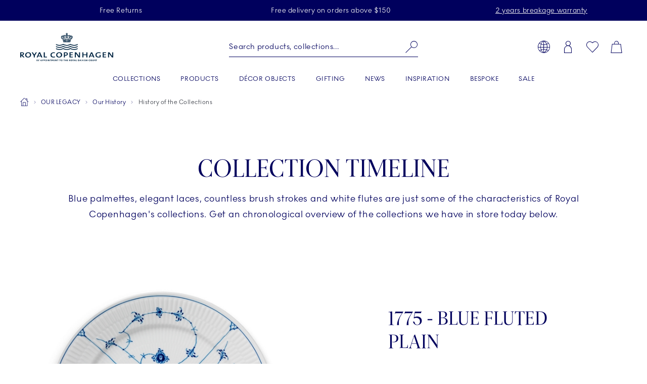

--- FILE ---
content_type: text/html; charset=utf-8
request_url: https://www.royalcopenhagen.com/en-us/our-legacy/history/collections-timeline
body_size: 28962
content:


<!DOCTYPE html>

<html lang="en-US">
<head>
    <meta charset="utf-8" />
    
<!--Onetrust Cookie section start-->
<!-- OneTrust Cookies Consent Notice start for royalcopenhagen.com --><script src="https://cdn.cookielaw.org/scripttemplates/otSDKStub.js" data-document-language="true" type="text/javascript" charset="UTF-8" data-domain-script="5fc439c4-f4d1-447f-ac60-eb8df0d60bd6" ></script><script type="text/javascript"></script><!--Onetrust Cookie section end-->
    <meta name="viewport" content="width=device-width, initial-scale=1">
    <link rel="preload" href="/dist/25.18.1/RoyalCopenhagen.css" as="style">
<link data-ot-ignore rel="preload" href="/dist/25.18.1/vendor~RoyalCopenhagen.js" as="script">
<link data-ot-ignore rel="preload" href="/dist/25.18.1/RoyalCopenhagen.js" as="script">

<link rel="stylesheet" href="/dist/25.18.1/RoyalCopenhagen.css">
        <title>Explore the timeline of our collections | Royal Copenhagen</title>
        <link rel="apple-touch-icon" sizes="180x180" href="https://www.royalcopenhagen.com/-/media/royalcopenhagen/icons/favicons/apple-touch-icon.png">
        <link rel="icon" type="image/png" sizes="32x32" href="https://www.royalcopenhagen.com/-/media/royalcopenhagen/icons/favicons/favicon-32x32.png">
        <link rel="icon" type="image/png" sizes="16x16" href="https://www.royalcopenhagen.com/-/media/royalcopenhagen/icons/favicons/favicon-16x16.png">
        <link rel="mask-icon" href="https://www.royalcopenhagen.com/-/media/royalcopenhagen/icons/favicons/safari-pinned-tab.svg" color="#">
        <link rel="shortcut icon" href="https://www.royalcopenhagen.com/-/media/royalcopenhagen/icons/favicons/favicon.ico">
        <meta name="msapplication-TileColor" content="#">
        <meta name="msapplication-config" content="https://www.royalcopenhagen.com/-/media/royalcopenhagen/icons/favicons/browserconfig.xml">
        <meta name="theme-color" content="#">
        <meta name="description" content="For nearly two and a half centuries Royal Copenhagen has been synonymous with timeless design and immaculate craftsmanship. Discover our history." />
        <meta name="keywords" content="" />
        <meta name="robots" content="index, follow" />
        <meta name="revisit-after" content="1 day" />
        <meta property="og:title" content="Explore the timeline of our collections | Royal Copenhagen" />
        <meta property="og:description" content="For nearly two and a half centuries Royal Copenhagen has been synonymous with timeless design and immaculate craftsmanship. Discover our history." />
        <meta property="og:type" content="website" />
        <meta property="og:url" content="https://www.royalcopenhagen.com/en-us/our-legacy/history/collections-timeline" />
                <link rel="alternate" hreflang="en-US" href="https://www.royalcopenhagen.com/en-us/our-legacy/history/collections-timeline" />
                <link rel="alternate" hreflang="da-DK" href="https://www.royalcopenhagen.com/da-dk/vores-arv/fabrikkens-historie/kollektions-tidslinje" />
                <link rel="alternate" hreflang="en-GB" href="https://www.royalcopenhagen.com/en-gb/our-legacy/our-history/collection-timeline" />
                <link rel="alternate" hreflang="de-DE" href="https://www.royalcopenhagen.com/de-de/unser-erbe/unsere-geschichte/zeitleiste-unserer-kollektionen" />
                <link rel="alternate" hreflang="en-IE" href="https://www.royalcopenhagen.com/en-ie/our-legacy/our-history/collection-timeline" />
                <link rel="alternate" hreflang="x-default" href="https://www.royalcopenhagen.com/en-gb/our-legacy/our-history/collection-timeline" />
            <link rel="canonical" href="https://www.royalcopenhagen.com/en-us/our-legacy/history/collections-timeline" />

    



<!-- Script for Datadog RUM -->
<script src="https://www.datadoghq-browser-agent.com/eu1/v5/datadog-rum.js" type="text/javascript"></script>
<script type="text/javascript" src="https://www.datadoghq-browser-agent.com/datadog-logs-v5.js"></script>
<script>
    function init_dd_rum() {
        window.DD_RUM && window.DD_RUM.init({
            clientToken: 'pub7fd2eda73d1165d6bb1a6eb1d98eed65',
            applicationId: 'a48ec56f-e0aa-4959-84bc-bf033b66afd6',
            site: 'datadoghq.eu',
            service: 'oned-prod-rum',
            env: 'prod',
            // Specify a version number to identify the deployed version of your application in Datadog 
            version: '5.11.0',
            sessionSampleRate: 50,
            sessionReplaySampleRate: 100,
            trackUserInteractions: true,
            trackFrustrations: true,
            trackResources: true,
            trackingConsent: 'granted',
            trackLongTasks: true,
            defaultPrivacyLevel: 'mask-user-input',
            allowedTracingUrls: [/https:\/\/(?!api-cdmp\.fiskars\.com|c\.go-mpulse\.net\/api\/|www\.google-analytics\.com|analytics\.fiskars\.com\/v1\/|sst\.fiskars\.com).*\.fiskars\.com.*/,
                /https:\/\/(?!api-cdmp\.gerbergear\.com|c\.go-mpulse\.net\/api\/|www\.google-analytics\.com|analytics\.gerbergear\.com\/v1\/|sst\.gerbergear\.com).*\.gerbergear\.com.*/,
                /https:\/\/(?!api-cdmp\.iittala\.com|c\.go-mpulse\.net\/api\/|www\.google-analytics\.com|analytics\.iittala\.com\/v1\/|sst\.iittala\.com).*\.iittala\.com.*/,
                /https:\/\/(?!api-cdmp\.wedgwood\.com|c\.go-mpulse\.net\/api\/|www\.google-analytics\.com|analytics\.wedgwood\.com\/v1\/|sst\.wedgwood\.com).*\.wedgwood\.com.*/,
                /https:\/\/(?!api-cdmp\.waterford\.com|c\.go-mpulse\.net\/api\/|www\.google-analytics\.com|analytics\.waterford\.com\/v1\/|sst\.waterford\.com).*\.waterford\.com.*/,
                /https:\/\/(?!api-cdmp\.royalcopenhagen\.com|c\.go-mpulse\.net\/api\/|www\.google-analytics\.com|analytics\.royalcopenhagen\.com\/v1\/|sst\.royalcopenhagen\.com).*\.royalcopenhagen\.com.*/,
                /https:\/\/(?!api-cdmp\.royaldoulton\.com|c\.go-mpulse\.net\/api\/|www\.google-analytics\.com|analytics\.royaldoulton\.com\/v1\/|sst\.royaldoulton\.com).*\.royaldoulton\.com.*/] 
            });
        window.DD_RUM &&
            window.DD_RUM.startSessionReplayRecording();
    };
    function init_dd_log() {
        window.DD_LOGS &&
            DD_LOGS.init({
                clientToken: 'pub7fd2eda73d1165d6bb1a6eb1d98eed65',
                site: 'datadoghq.eu',
                forwardErrorsToLogs: true,
                forwardConsoleLogs: "all",
                sessionSampleRate: 50,
                trackingConsent: 'granted',
            });
    };
    function getCookie(cname) {
        var match = document.cookie.match(new RegExp('(^| )' + cname + '=([^;]+)'));
        if (match) return match[2];
    };
    function init_dd_scripts() {
        window.DD_RUM.setTrackingConsent('granted');
        window.DD_LOGS.setTrackingConsent('granted');
        init_dd_rum();
        init_dd_log();
    };
    function delete_dd_cookie() {
        if (getCookie("_dd_s")) {
            document.cookie = "_dd_s=;expires=Thu, 01 Jan 1970 00:00:00 GMT;path=/";
        }
    };
    var oneTrustConsent = getCookie('OptanonConsent');
    if (oneTrustConsent && decodeURIComponent(oneTrustConsent).indexOf('C0004:1') > -1) {
        init_dd_scripts();
    } else {
        window.DD_RUM.setTrackingConsent('not-granted');
        window.DD_LOGS.setTrackingConsent('not-granted');
        delete_dd_cookie();
        window.listenerEnableTryCounter = 1;
        var oneTrustEnablerInterval = setInterval(function () {
            if (window.listenerEnableTryCounter < 30) {
                if (window.OneTrust) {
                    clearInterval(oneTrustEnablerInterval);
                    window.OneTrust.OnConsentChanged(() => {
                        if (window.OptanonActiveGroups.indexOf("C0004") > -1) {
                            init_dd_scripts();
                        } else {
                            window.DD_RUM.setTrackingConsent('not-granted');
                            window.DD_LOGS.setTrackingConsent('not-granted');
                            delete_dd_cookie();
                        }
                    });
                } else {
                    window.listenerEnableTryCounter++
                }
            } else {
                clearInterval(oneTrustEnablerInterval);
            }
        }, 1000);
    }
</script>
<!-- End Script for Datadog RUM -->
<!-- Google Tag Manager Script -->
<!-- Google Tag Manager --><script>(function(w,d,s,l,i){w[l]=w[l]||[];w[l].push({'gtm.start':new Date().getTime(),event:'gtm.js'});var f=d.getElementsByTagName(s)[0],j=d.createElement(s),dl=l!='dataLayer'?'&l='+l:'';j.async=true;j.src='https://www.googletagmanager.com/gtm.js?id='+i+dl;f.parentNode.insertBefore(j,f);})(window,document,'script','dataLayer','GTM-M3DW6QDG');</script><!-- End Google Tag Manager -->
<!-- End Google Tag Manager Script-->


<script>
function loadExponea() {
    !function(e,n,t,i,o,r){function a(e){if("number"!=typeof e)return e;var n=new Date;return new Date(n.getTime()+1e3*e)}var c=4e3,s="xnpe_async_hide";function p(e){return e.reduce((function(e,n){return e[n]=function(){e._.push([n.toString(),arguments])},e}),{_:[]})}function m(e,n,t){var i=t.createElement(n);i.src=e;var o=t.getElementsByTagName(n)[0];return o.parentNode.insertBefore(i,o),i}function u(e){return"[object Date]"===Object.prototype.toString.call(e)}r.target=r.target||"https://api.exponea.com",r.file_path=r.file_path||r.target+"/js/exponea.min.js",o[n]=p(["anonymize","initialize","identify","getSegments","update","track","trackLink","trackEnhancedEcommerce","getHtml","showHtml","showBanner","showWebLayer","ping","getAbTest","loadDependency","getRecommendation","reloadWebLayers","_preInitialize"]),o[n].notifications=p(["isAvailable","isSubscribed","subscribe","unsubscribe"]),o[n]["snippetVersion"]="v2.5.0",function(e,n,t){e[n]["_"+t]={},e[n]["_"+t].nowFn=Date.now,e[n]["_"+t].snippetStartTime=e[n]["_"+t].nowFn()}(o,n,"performance"),function(e,n,t,i,o,r){e[o]={sdk:e[i],sdkObjectName:i,skipExperiments:!!t.new_experiments,sign:t.token+"/"+(r.exec(n.cookie)||["","new"])[1],path:t.target}}(o,e,r,n,i,RegExp("__exponea_etc__"+"=([\\w-]+)")),function(e,n,t){m(e.file_path,n,t)}(r,t,e),function(e,n,t,i,o,r,p){if(e.new_experiments){!0===e.new_experiments&&(e.new_experiments={});var l,f=e.new_experiments.hide_class||s,_=e.new_experiments.timeout||c,d=encodeURIComponent(r.location.href.split("#")[0]);e.cookies&&e.cookies.expires&&("number"==typeof e.cookies.expires||u(e.cookies.expires)?l=a(e.cookies.expires):e.cookies.expires.tracking&&("number"==typeof e.cookies.expires.tracking||u(e.cookies.expires.tracking))&&(l=a(e.cookies.expires.tracking))),l&&l<new Date&&(l=void 0);var x=e.target+"/webxp/"+n+"/"+r[t].sign+"/modifications.min.js?http-referer="+d+"&timeout="+_+"ms"+(l?"&cookie-expires="+Math.floor(l.getTime()/1e3):"");"sync"===e.new_experiments.mode&&r.localStorage.getItem("__exponea__sync_modifications__")?function(e,n,t,i,o){t[o][n]="<"+n+' src="'+e+'"></'+n+">",i.writeln(t[o][n]),i.writeln("<"+n+">!"+o+".init && document.writeln("+o+"."+n+'.replace("/'+n+'/", "/'+n+'-async/").replace("><", " async><"))</'+n+">")}(x,n,r,p,t):function(e,n,t,i,o,r,a,c){r.documentElement.classList.add(e);var s=m(t,i,r);function p(){o[c].init||m(t.replace("/"+i+"/","/"+i+"-async/"),i,r)}function u(){r.documentElement.classList.remove(e)}s.onload=p,s.onerror=p,o.setTimeout(u,n),o[a]._revealPage=u}(f,_,x,n,r,p,o,t)}}(r,t,i,0,n,o,e),function(e,n,t){var i;(null===(i=t.experimental)||void 0===i?void 0:i.non_personalized_weblayers)&&e[n]._preInitialize(t),e[n].start=function(i){i&&Object.keys(i).forEach((function(e){return t[e]=i[e]})),e[n].initialize(t)}}(o,n,r)}(document,"exponea","script","webxpClient",window,{
    target: "https://api-cdmp.royalcopenhagen.com",
    token: "dbea85dc-7d1a-11ed-b247-5a40fbe55d79", //Token for Fiskars Production
	  // Both target and token need to be variables that can be changed depending on site and enviroment,
    //service_worker_path: "/service-worker.js",
    customer:{cookie_metarouter: JSON.parse(localStorage.getItem('ajs_anonymous_id'))}, 
      new_experiments: { mode: "sync" },
      utm_always: true,
      utm_params: [
        "utm_source",
        "utm_medium",
        "utm_campaign",
        "utm_term",
        "utm_content",
        "gclid",
        "campaign_id",
        "test",
      ],
      debug: false,
      track: {
        auto: true,
        visits: false, 
        activity: false,
        unloads: false,
        google_analytics: true,
        default_properties: {
          domain: location.hostname,
        },
      },
      ping: {
        enabled: true,
        interval: "120",
      },
      webOptimization: {
        experiments: true,
        tagManager: true,
        webLayers: true,
      },
      spa_reloading: {
        on_hash_change: false,
        on_url_change: false,
        banners: false,
        experiments: false,
        tags: false,
        visits: false,
        automatic_tracking: false,
      },
    });
    exponea.start();
  };
  function getCookie(cname){
     var match = document.cookie.match(new RegExp('(^| )' + cname + '=([^;]+)'));
     if (match) return match[2];
  };
  var oneTrustConsent = getCookie('OptanonConsent');
  if(oneTrustConsent && decodeURIComponent(oneTrustConsent).indexOf('C0004:1') > -1) {
    localStorage.removeItem("__exponea__sync_modifications__");
    loadExponea();
  } else {
    window.listenerEnableTryCounter = 1;
    var oneTrustEnablerInterval = setInterval(function() {
      if (window.listenerEnableTryCounter < 30) {
        if(window.OneTrust) {
          clearInterval(oneTrustEnablerInterval);
          window.OneTrust.OnConsentChanged(() => {
            if (window.OptanonActiveGroups.indexOf("C0004") > -1) {
			        localStorage.removeItem("__exponea__sync_modifications__");
              loadExponea();
            }
          });
        } else {
          window.listenerEnableTryCounter++
        }
      } else {
        clearInterval(oneTrustEnablerInterval);
      }
    }, 1000);
  }
</script>



</head>
<body>
    
<!-- Google Tag Manager (noscript) -->
<noscript>
    <iframe src="https://www.googletagmanager.com/ns.html?id=GTM-M3DW6QDG" height="0" width="0" style="display:none;visibility:hidden"></iframe>
</noscript>
<!-- End Google Tag Manager (noscript) -->


    

    <nav class="c-skiplinks" id="skiplinkNavigation">
        <span class="sr-only">Skiplinks</span>
        <ul>
                    <li class="skiplink">
                        <a href="https://www.royalcopenhagen.com/en-us/" tabindex="1" rel="noopener noreferrer" title="[ALT + 0]" accesskey="0" class="c-btn primary" >Homepage</a>
                    </li>
                    <li class="skiplink">
                        <a href="#primaryNavigation" tabindex="1" rel="noopener noreferrer" title="[ALT + 1]" accesskey="1" class="c-btn primary" >Primary Navigation</a>
                    </li>
                    <li class="skiplink">
                        <a href="#main" tabindex="1" rel="noopener noreferrer" title="[ALT + 2]" accesskey="2" class="c-btn primary" >Skip to primary content</a>
                    </li>
                    <li class="skiplink">
                        <a href="https://www.royalcopenhagen.com/en-us/contact" tabindex="1" rel="noopener noreferrer" title="[ALT + 3]" accesskey="3" class="c-btn primary" >Skip to contact us</a>
                    </li>
                    <li class="skiplink">
                        <a href="https://royalcopenhagen.com/en-us/sitemap.xml" tabindex="1" rel="noopener noreferrer" title="[ALT + 4]" accesskey="4" class="c-btn primary" >Skip to sitemap</a>
                    </li>
                    <li class="skiplink">
                        <a href="#header-search" tabindex="1" rel="noopener noreferrer" title="[ALT + 5]" accesskey="5" class="c-btn primary" >Skip to search</a>
                    </li>
        </ul>
    </nav>
    <header id="header" class="c-header full-sticky bg-light js-benefit-bar-top " data-reveal="25" data-delay="500" >
        
    <section class="c-benefit-bar bg-dark-gray-medium">
        <span class="sr-only">Royal Copenhagen offer</span>
        <div class="c-benefit-bar_list js-benefit-bar"
             role="list"
             data-slider-previous-icon="icon-chevron-left"
             data-slider-next-icon="icon-chevron-right"
             data-autoplay-speed="3000">
                    <div class="c-benefit-bar_item" role="listitem">
                        <span>Free Returns</span>
                    </div>
                    <div class="c-benefit-bar_item" role="listitem">
                        <span>Free delivery on orders above $150</span>
                    </div>
                    <div class="c-benefit-bar_item" role="listitem">
                        <span><a href="https://www.royalcopenhagen.com/en-us/breakage-warranty">2 years breakage warranty</a></span>
                    </div>
        </div>
    </section>

        <div class="container">
            <div class="row clearfix c-header-wrapper -option-1">

                <div class="c-header-toggle d-lg-none">
                    <button class="c-nav-toggle" tabindex="2" data-cy="hamburgerIcon">
                        <span class="icon icon-menu" role="img" aria-hidden="true"></span>
                        <span class="icon icon-close" aria-hidden="true"></span>
                        <span class="sr-only">Main Navigation</span>
                    </button>
                </div>


                    <div class="c-header-logo-wrapper">
                        <div class="c-header-logo">
                            <a href="https://www.royalcopenhagen.com/en-us" aria-label="Royal Copenhagen Logo" tabindex="4">
                                <img src="/-/media/royalcopenhagen/icons/nyt-rc-logo-2024.png?h=446&amp;w=1462&amp;la=en-US&amp;hash=77E3F5FF4188FC7A9355A41A8C0CE65C" class="c-logo" alt="Royal Copenhagen logo" />
                            </a>
                        </div>
                    </div>

                <div class="c-header-toolbar -right">
                        <nav class="c-toolbar">
                            <span class="sr-only">Toolbar</span>
                            <ul class="c-toolbar-list">
                                                                            <li class="c-toolbar-item d-none d-lg-block">
<a href="" class="link" rel="noopener noreferrer" data-target="#globalGateway" id="js-globalGateway-trigger-header" data-toggle="modal" >                                                    <span class="icon icon-web" role="img" aria-hidden="true"></span>
                                                    <span class="sr-only">Country selector overlay</span>
</a>                                            </li>
                                            <li class="c-toolbar-item d-none d-lg-block">
<a href="https://www.royalcopenhagen.com/en-us/login-page" class="link" rel="noopener noreferrer" >                                                    <span class="icon icon-profile" role="img" aria-hidden="true"></span>
                                                    <span class="sr-only">Login</span>
</a>                                            </li>
                                        <li id="globalFavorites"
                                                data-favorites-aria-text="Favorites"
                                                data-favorites-icon="icon-heart"
                                                data-favorites-url="https://www.royalcopenhagen.com/en-us/my-account/favorites">
                                        </li>
                                        <li id="global-mini-cart"
                                            data-cart-aria-text="Cart"
                                            data-show-indicator="true"
                                            data-cart-icon="icon-cart"
                                            data-cart-url="https://www.royalcopenhagen.com/en-us/shopping-cart-page"
                                            data-show-mini-cart="true"
                                            data-json="/en-US/api/sitecore/ShoppingCartApi/MiniCart"
                                            data-button-cart-text="Edit shopping cart"
                                            data-button-cart-url="https://www.royalcopenhagen.com/en-us/shopping-cart-page"
                                            data-button-checkout-text="Go to checkout"
                                            data-button-checkout-url="https://www.royalcopenhagen.com/en-us/checkout-page"
                                            data-empty-cart-title="Empty mini cart"
                                            data-empty-cart-text=""
                                            data-show-empty-counter="-option-1">
                                        </li>
                            </ul>
                        </nav>
                </div>

                    <div class="c-header-search">
                        <div id="global-search-box" class="c-autosuggest"
                             data-url="/api/sitecore/HeaderApi/CoveoSearchToken"
                             data-redirect="https://www.royalcopenhagen.com/en-us/search-results-page"
                             data-searchLabel="Search products, collections..."
                             data-searchPlaceholder="Search products, collections..."
                             data-suggestionsLabel="Suggestions:"
                             data-quickLinksLabel="Quick Links:"
                             data-noSuggestionsAvailableLabel=""
                             data-recentSearchLabel="Recent searches:">
                        </div>
                    </div>

                
    <div class="c-primary-navigation-wrapper wrapper">
        <nav id="primaryNavigation" class="c-primary-navigation bg-light" data-levelshown="1">
            <span class="sr-only">Primary Navigation</span>
            <div class="button-wrapper">
				<button class="btn-back">
					<span class="icon icon-chevron-left" aria-hidden="true"></span>back
				</button>
            </div>

            <ul data-level="1" data-levelshown="1">
<li >
    <a class="heading" data-cy="hamburgerMenuCategories-COLLECTIONS" aria-haspopup='true' aria-expanded="false" href="https://www.royalcopenhagen.com/en-us/collections/all-collections" target="">
        COLLECTIONS
    </a>
    <ul data-level="2" class="bg-light">
        <li class="overview">
            <a data-cy="hamburgerMenuCategories-COLLECTIONS" href="https://www.royalcopenhagen.com/en-us/collections/all-collections" target="">
                COLLECTIONS
            </a>
        </li>
<li class='col-lg-3 col-xl-2'>
    <a class="heading" data-cy="hamburgerMenuCategories-Exclusive Collections"  aria-expanded="false" href="https://www.royalcopenhagen.com/en-us/collections/exclusive-collections" target="">
        Exclusive Collections
    </a>
    <ul data-level="3" class="bg-light">
        <li class="overview">
            <a data-cy="hamburgerMenuCategories-Exclusive Collections" href="https://www.royalcopenhagen.com/en-us/collections/exclusive-collections" target="">
                Exclusive Collections
            </a>
        </li>
<li >
    <a data-cy="hamburgerMenuMobile-Exclusive Products" href="https://www.royalcopenhagen.com/en-us/collections/exclusive-collections/exclusive-products" target="">

        Exclusive Products

    </a>
</li>
<li >
    <a data-cy="hamburgerMenuMobile-Aurora" href="https://www.royalcopenhagen.com/en-us/collections/exclusive-collections/aurora" target="">

        Aurora

    </a>
</li>
<li >
    <a data-cy="hamburgerMenuMobile-Flora Danica" href="https://floradanica.royalcopenhagen.com/" target="">

        Flora Danica

    </a>
</li>
<li >
    <a data-cy="hamburgerMenuMobile-Kontur" href="https://www.royalcopenhagen.com/en-us/inspirations/collection-stories/kontur" target="">

        Kontur

    </a>
</li>
<li >
    <a data-cy="hamburgerMenuMobile-Coral Fluted Half Lace" href="https://www.royalcopenhagen.com/en-us/inspirations/collection-stories/coral-half-lace" target="">

        Coral Fluted Half Lace

    </a>
</li>
<li >
    <a data-cy="hamburgerMenuMobile-Coral Fluted Plain" href="https://www.royalcopenhagen.com/en-us/collections/exclusive-collections/coral-fluted-plain" target="">

        Coral Fluted Plain

    </a>
</li>
<li >
    <a data-cy="hamburgerMenuMobile-Purpur fluted Full Lace with gold" href="https://www.royalcopenhagen.com/en-us/inspirations/collection-stories/purpur-with-gold" target="">

        Purpur fluted Full Lace with gold

    </a>
</li>
<li >
    <a data-cy="hamburgerMenuMobile-Royal Creatures" href="https://www.royalcopenhagen.com/en-us/collections/all-collections/royal-creatures" target="">

        Royal Creatures

    </a>
</li>
<li >
    <a data-cy="hamburgerMenuMobile-Black Fluted Full Lace" href="https://www.royalcopenhagen.com/en-us/collections/exclusive-collections/black-fluted-full-lace" target="">

        Black Fluted Full Lace

    </a>
</li>
    </ul>
</li>
<li class='col-lg-3 col-xl-2'>
    <a data-cy="hamburgerMenuMobile-Flora Danica" href="https://www.royalcopenhagen.com/en-us/collections/flora-danica" target="">

        Flora Danica

    </a>
</li>
<li class='col-lg-6 col-xl-4'>
    <a class="heading" data-cy="hamburgerMenuCategories-All Collections"  aria-expanded="false" href="https://www.royalcopenhagen.com/en-us/collections/all-collections" target="">
        All Collections
    </a>
    <ul data-level="3" class="bg-light">
        <li class="overview">
            <a data-cy="hamburgerMenuCategories-All Collections" href="https://www.royalcopenhagen.com/en-us/collections/all-collections" target="">
                All Collections
            </a>
        </li>
<li >
    <a data-cy="hamburgerMenuMobile-Alphabet Collection" href="https://www.royalcopenhagen.com/en-us/collections/all-collections/alphabet-collection" target="">

        Alphabet Collection

    </a>
</li>
<li >
    <a data-cy="hamburgerMenuMobile-Blue Fluted Mega" href="https://www.royalcopenhagen.com/en-us/collections/all-collections/blue-fluted-mega" target="">

        Blue Fluted Mega

    </a>
</li>
<li >
    <a data-cy="hamburgerMenuMobile-Blue Collectibles" href="https://www.royalcopenhagen.com/en-us/decor-objects/seasonal/blue-collectibles" target="">

        Blue Collectibles

    </a>
</li>
<li >
    <a data-cy="hamburgerMenuMobile-blomst" href="https://www.royalcopenhagen.com/en-us/inspirations/collection-stories/blomst" target="">

        blomst

    </a>
</li>
<li >
    <a data-cy="hamburgerMenuMobile-Blueline" href="https://www.royalcopenhagen.com/en-us/collections/all-collections/blueline" target="">

        Blueline

    </a>
</li>
<li >
    <a data-cy="hamburgerMenuMobile-Flora" href="https://www.royalcopenhagen.com/en-us/collections/all-collections/flora" target="">

        Flora

    </a>
</li>
<li >
    <a data-cy="hamburgerMenuMobile-Spring Collection" href="https://www.royalcopenhagen.com/en-us/collections/all-collections/spring-collection" target="">

        Spring Collection

    </a>
</li>
<li >
    <a data-cy="hamburgerMenuMobile-Gifts With History" href="https://www.royalcopenhagen.com/en-us/collections/all-collections/gifts-with-history" target="">

        Gifts With History

    </a>
</li>
<li >
    <a data-cy="hamburgerMenuMobile-White Fluted Half Lace" href="https://www.royalcopenhagen.com/en-us/collections/all-collections/white-fluted-half-lace" target="">

        White Fluted Half Lace

    </a>
</li>
<li >
    <a data-cy="hamburgerMenuMobile-White Fluted" href="https://www.royalcopenhagen.com/en-us/collections/all-collections/white-fluted" target="">

        White Fluted

    </a>
</li>
<li >
    <a data-cy="hamburgerMenuMobile-Coral Lace" href="https://www.royalcopenhagen.com/en-us/collections/all-collections/coral-lace" target="">

        Coral Lace

    </a>
</li>
<li >
    <a data-cy="hamburgerMenuMobile-Motif" href="https://www.royalcopenhagen.com/en-us/inspirations/collection-stories/motif" target="">

        Motif

    </a>
</li>
<li >
    <a data-cy="hamburgerMenuMobile-Princess" href="https://www.royalcopenhagen.com/en-us/collections/all-collections/princess" target="">

        Princess

    </a>
</li>
<li >
    <a data-cy="hamburgerMenuMobile-Fluted Contrast" href="https://www.royalcopenhagen.com/en-us/collections/all-collections/fluted-contrast" target="">

        Fluted Contrast

    </a>
</li>
<li >
    <a data-cy="hamburgerMenuMobile-Black Lace" href="https://www.royalcopenhagen.com/en-us/collections/all-collections/black-lace" target="">

        Black Lace

    </a>
</li>
<li >
    <a data-cy="hamburgerMenuMobile-Special Editions" href="https://www.royalcopenhagen.com/en-us/collections/all-collections/special-editions" target="">

        Special Editions

    </a>
</li>
<li >
    <a data-cy="hamburgerMenuMobile-Star Fluted Christmas" href="https://www.royalcopenhagen.com/en-us/collections/all-collections/star-fluted-christmas" target="">

        Star Fluted Christmas

    </a>
</li>
<li >
    <a data-cy="hamburgerMenuMobile-The Art of Giving Flowers" href="https://www.royalcopenhagen.com/en-us/collections/all-collections/the-art-of-giving-flowers" target="">

        The Art of Giving Flowers

    </a>
</li>
<li >
    <a data-cy="hamburgerMenuMobile-Blue Elements" href="https://www.royalcopenhagen.com/en-us/collections/all-collections/blue-elements" target="">

        Blue Elements

    </a>
</li>
<li >
    <a data-cy="hamburgerMenuMobile-HAV" href="https://www.royalcopenhagen.com/en-us/collections/all-collections/hav" target="">

        HAV

    </a>
</li>
<li >
    <a data-cy="hamburgerMenuMobile-White Fluted Full Lace" href="https://www.royalcopenhagen.com/en-us/collections/all-collections/white-fluted-full-lace" target="">

        White Fluted Full Lace

    </a>
</li>
<li >
    <a data-cy="hamburgerMenuMobile-Blue Fluted Half Lace" href="https://www.royalcopenhagen.com/en-us/collections/all-collections/blue-fluted-half-lace" target="">

        Blue Fluted Half Lace

    </a>
</li>
<li >
    <a data-cy="hamburgerMenuMobile-Blue Fluted Full Lace" href="https://www.royalcopenhagen.com/en-us/collections/all-collections/blue-fluted-full-lace" target="">

        Blue Fluted Full Lace

    </a>
</li>
<li >
    <a data-cy="hamburgerMenuMobile-Blue Fluted Plain" href="https://www.royalcopenhagen.com/en-us/collections/all-collections/blue-fluted-plain" target="">

        Blue Fluted Plain

    </a>
</li>
    </ul>
</li>
    </ul>
</li>
<li >
    <a class="heading" data-cy="hamburgerMenuCategories-PRODUCTS" aria-haspopup='true' aria-expanded="false" href="https://www.royalcopenhagen.com/en-us/products" target="">
        PRODUCTS
    </a>
    <ul data-level="2" class="bg-light">
        <li class="overview">
            <a data-cy="hamburgerMenuCategories-PRODUCTS" href="https://www.royalcopenhagen.com/en-us/products" target="">
                PRODUCTS
            </a>
        </li>
<li class='col-lg-3 col-xl-2'>
    <a class="heading" data-cy="hamburgerMenuCategories-Plates"  aria-expanded="false" href="https://www.royalcopenhagen.com/en-us/products/plates" target="">
        Plates
    </a>
    <ul data-level="3" class="bg-light">
        <li class="overview">
            <a data-cy="hamburgerMenuCategories-Plates" href="https://www.royalcopenhagen.com/en-us/products/plates" target="">
                Plates
            </a>
        </li>
<li >
    <a data-cy="hamburgerMenuMobile-All Plates" href="https://www.royalcopenhagen.com/en-us/products/plates/all-plates" target="">

        All Plates

    </a>
</li>
<li >
    <a data-cy="hamburgerMenuMobile-Asiettes" href="https://www.royalcopenhagen.com/en-us/products/plates/asiettes" target="">

        Asiettes

    </a>
</li>
<li >
    <a data-cy="hamburgerMenuMobile-Deep Plates" href="https://www.royalcopenhagen.com/en-us/products/plates/deep-plates" target="">

        Deep Plates

    </a>
</li>
<li >
    <a data-cy="hamburgerMenuMobile-Dessert Plates" href="https://www.royalcopenhagen.com/en-us/products/plates/dessert-plates" target="">

        Dessert Plates

    </a>
</li>
<li >
    <a data-cy="hamburgerMenuMobile-Dinner Plates" href="https://www.royalcopenhagen.com/en-us/products/plates/dinner-plates" target="">

        Dinner Plates

    </a>
</li>
<li >
    <a data-cy="hamburgerMenuMobile-Lunch Plates" href="https://www.royalcopenhagen.com/en-us/products/plates/lunch-plates" target="">

        Lunch Plates

    </a>
</li>
<li >
    <a data-cy="hamburgerMenuMobile-Oval Plates" href="https://www.royalcopenhagen.com/en-us/products/plates/oval-plates" target="">

        Oval Plates

    </a>
</li>
<li >
    <a data-cy="hamburgerMenuMobile-Square Plates" href="https://www.royalcopenhagen.com/en-us/products/plates/square-plates" target="">

        Square Plates

    </a>
</li>
    </ul>
</li>
<li class='col-lg-3 col-xl-2'>
    <a class="heading" data-cy="hamburgerMenuCategories-Cups and Mugs"  aria-expanded="false" href="https://www.royalcopenhagen.com/en-us/products/cups-and-mugs" target="">
        Cups and Mugs
    </a>
    <ul data-level="3" class="bg-light">
        <li class="overview">
            <a data-cy="hamburgerMenuCategories-Cups and Mugs" href="https://www.royalcopenhagen.com/en-us/products/cups-and-mugs" target="">
                Cups and Mugs
            </a>
        </li>
<li >
    <a data-cy="hamburgerMenuMobile-All Cups and Mugs" href="https://www.royalcopenhagen.com/en-us/products/cups-and-mugs/all-cups-and-mugs" target="">

        All Cups and Mugs

    </a>
</li>
<li >
    <a data-cy="hamburgerMenuMobile-Coffee Cups" href="https://www.royalcopenhagen.com/en-us/products/cups-and-mugs/coffee-cups" target="">

        Coffee Cups

    </a>
</li>
<li >
    <a data-cy="hamburgerMenuMobile-Espresso Cups" href="https://www.royalcopenhagen.com/en-us/products/cups-and-mugs/espresso-cups" target="">

        Espresso Cups

    </a>
</li>
<li >
    <a data-cy="hamburgerMenuMobile-High Handle Cups" href="https://www.royalcopenhagen.com/en-us/products/cups-and-mugs/high-handle-cups" target="">

        High Handle Cups

    </a>
</li>
<li >
    <a data-cy="hamburgerMenuMobile-Teacups" href="https://www.royalcopenhagen.com/en-us/products/cups-and-mugs/teacups" target="">

        Teacups

    </a>
</li>
<li >
    <a data-cy="hamburgerMenuMobile-Thermal Mugs" href="https://www.royalcopenhagen.com/en-us/products/cups-and-mugs/thermal-mugs" target="">

        Thermal Mugs

    </a>
</li>
    </ul>
</li>
<li class='col-lg-3 col-xl-2'>
    <a class="heading" data-cy="hamburgerMenuCategories-Bowls"  aria-expanded="false" href="https://www.royalcopenhagen.com/en-us/products/bowls" target="">
        Bowls
    </a>
    <ul data-level="3" class="bg-light">
        <li class="overview">
            <a data-cy="hamburgerMenuCategories-Bowls" href="https://www.royalcopenhagen.com/en-us/products/bowls" target="">
                Bowls
            </a>
        </li>
<li >
    <a data-cy="hamburgerMenuMobile-All Bowls" href="https://www.royalcopenhagen.com/en-us/products/bowls/all-bowls" target="">

        All Bowls

    </a>
</li>
<li >
    <a data-cy="hamburgerMenuMobile-Fruit Bowls" href="https://www.royalcopenhagen.com/en-us/products/bowls/fruit-bowls" target="">

        Fruit Bowls

    </a>
</li>
<li >
    <a data-cy="hamburgerMenuMobile-Salad Bowls" href="https://www.royalcopenhagen.com/en-us/products/bowls/salad-bowls" target="">

        Salad Bowls

    </a>
</li>
<li >
    <a data-cy="hamburgerMenuMobile-Snack Bowls" href="https://www.royalcopenhagen.com/en-us/products/bowls/snack-bowls" target="">

        Snack Bowls

    </a>
</li>
    </ul>
</li>
<li class='col-lg-3 col-xl-2'>
    <a class="heading" data-cy="hamburgerMenuCategories-Jugs"  aria-expanded="false" href="https://www.royalcopenhagen.com/en-us/products/jugs" target="">
        Jugs
    </a>
    <ul data-level="3" class="bg-light">
        <li class="overview">
            <a data-cy="hamburgerMenuCategories-Jugs" href="https://www.royalcopenhagen.com/en-us/products/jugs" target="">
                Jugs
            </a>
        </li>
<li >
    <a data-cy="hamburgerMenuMobile-All Jugs" href="https://www.royalcopenhagen.com/en-us/products/jugs/all-jugs" target="">

        All Jugs

    </a>
</li>
<li >
    <a data-cy="hamburgerMenuMobile-Teapots" href="https://www.royalcopenhagen.com/en-us/products/jugs/teapots" target="">

        Teapots

    </a>
</li>
<li >
    <a data-cy="hamburgerMenuMobile-Cream and Milk Jugs" href="https://www.royalcopenhagen.com/en-us/products/jugs/cream-and-milk-jugs" target="">

        Cream and Milk Jugs

    </a>
</li>
<li >
    <a data-cy="hamburgerMenuMobile-Water Jugs" href="https://www.royalcopenhagen.com/en-us/products/jugs/water-jugs" target="">

        Water Jugs

    </a>
</li>
    </ul>
</li>
<li class='col-lg-3 col-xl-2'>
    <a class="heading" data-cy="hamburgerMenuCategories-Serveware"  aria-expanded="false" href="https://www.royalcopenhagen.com/en-us/products/serveware" target="">
        Serveware
    </a>
    <ul data-level="3" class="bg-light">
        <li class="overview">
            <a data-cy="hamburgerMenuCategories-Serveware" href="https://www.royalcopenhagen.com/en-us/products/serveware" target="">
                Serveware
            </a>
        </li>
<li >
    <a data-cy="hamburgerMenuMobile-All servings" href="https://www.royalcopenhagen.com/en-us/products/serveware/all-servings" target="">

        All servings

    </a>
</li>
<li >
    <a data-cy="hamburgerMenuMobile-&#201;tag&#232;res" href="https://www.royalcopenhagen.com/en-us/products/serveware/etageres" target="">

        &#201;tag&#232;res

    </a>
</li>
<li >
    <a data-cy="hamburgerMenuMobile-Oven Ware" href="https://www.royalcopenhagen.com/en-us/products/serveware/oven-ware" target="">

        Oven Ware

    </a>
</li>
<li >
    <a data-cy="hamburgerMenuMobile-Sauce Boats and Jugs" href="https://www.royalcopenhagen.com/en-us/products/serveware/sauce-boats-and-jugs" target="">

        Sauce Boats and Jugs

    </a>
</li>
<li >
    <a data-cy="hamburgerMenuMobile-Assiettes" href="https://www.royalcopenhagen.com/en-us/products/serveware/asiettes" target="">

        Assiettes

    </a>
</li>
<li >
    <a data-cy="hamburgerMenuMobile-Cake Stands" href="https://www.royalcopenhagen.com/en-us/products/serveware/cake-stands" target="">

        Cake Stands

    </a>
</li>
<li >
    <a data-cy="hamburgerMenuMobile-Dishes" href="https://www.royalcopenhagen.com/en-us/products/serveware/dishes" target="">

        Dishes

    </a>
</li>
<li >
    <a data-cy="hamburgerMenuMobile-Egg Cups" href="https://www.royalcopenhagen.com/en-us/products/serveware/egg-cups" target="">

        Egg Cups

    </a>
</li>
<li >
    <a data-cy="hamburgerMenuMobile-Jugs" href="https://www.royalcopenhagen.com/en-us/products/serveware/jugs" target="">

        Jugs

    </a>
</li>
<li >
    <a data-cy="hamburgerMenuMobile-Serving Boards" href="https://www.royalcopenhagen.com/en-us/products/serveware/serving-boards" target="">

        Serving Boards

    </a>
</li>
<li >
    <a data-cy="hamburgerMenuMobile-Teapots" href="https://www.royalcopenhagen.com/en-us/products/serveware/copy-of-teapots" target="">

        Teapots

    </a>
</li>
<li >
    <a data-cy="hamburgerMenuMobile-Tureens" href="https://www.royalcopenhagen.com/en-us/products/serveware/tureens" target="">

        Tureens

    </a>
</li>
    </ul>
</li>
<li class='col-lg-3 col-xl-2'>
    <a class="heading" data-cy="hamburgerMenuCategories-other"  aria-expanded="false" href="https://www.royalcopenhagen.com/en-us/products/other" target="">
        other
    </a>
    <ul data-level="3" class="bg-light">
        <li class="overview">
            <a data-cy="hamburgerMenuCategories-other" href="https://www.royalcopenhagen.com/en-us/products/other" target="">
                other
            </a>
        </li>
<li >
    <a data-cy="hamburgerMenuMobile-Storage Jars" href="https://www.royalcopenhagen.com/en-us/products/other/storage-jars" target="">

        Storage Jars

    </a>
</li>
    </ul>
</li>
    </ul>
</li>
<li >
    <a class="heading" data-cy="hamburgerMenuCategories-D&#201;COR OBJECTS" aria-haspopup='true' aria-expanded="false" href="https://www.royalcopenhagen.com/en-us/decor-objects" target="">
        D&#201;COR OBJECTS
    </a>
    <ul data-level="2" class="bg-light">
        <li class="overview">
            <a data-cy="hamburgerMenuCategories-D&#201;COR OBJECTS" href="https://www.royalcopenhagen.com/en-us/decor-objects" target="">
                D&#201;COR OBJECTS
            </a>
        </li>
<li class='col-lg-3 col-xl-2'>
    <a class="heading" data-cy="hamburgerMenuCategories-Home D&#233;cor"  aria-expanded="false" href="https://www.royalcopenhagen.com/en-us/decor-objects/home-decor/home-decor" target="">
        Home D&#233;cor
    </a>
    <ul data-level="3" class="bg-light">
        <li class="overview">
            <a data-cy="hamburgerMenuCategories-Home D&#233;cor" href="https://www.royalcopenhagen.com/en-us/decor-objects/home-decor/home-decor" target="">
                Home D&#233;cor
            </a>
        </li>
<li >
    <a data-cy="hamburgerMenuMobile-Home D&#233;cor" href="https://www.royalcopenhagen.com/en-us/decor-objects/home-decor/home-decor" target="">

        Home D&#233;cor

    </a>
</li>
<li >
    <a data-cy="hamburgerMenuMobile-Picture Frames" href="https://www.royalcopenhagen.com/en-us/decor-objects/home-decor/picture-frames" target="">

        Picture Frames

    </a>
</li>
<li >
    <a data-cy="hamburgerMenuMobile-Sculptures and Figurines" href="https://www.royalcopenhagen.com/en-us/decor-objects/home-decor/copy-of-figurines" target="">

        Sculptures and Figurines

    </a>
</li>
<li >
    <a data-cy="hamburgerMenuMobile-Vases" href="https://www.royalcopenhagen.com/en-us/decor-objects/home-decor/vases" target="">

        Vases

    </a>
</li>
    </ul>
</li>
<li class='col-lg-3 col-xl-2'>
    <a class="heading" data-cy="hamburgerMenuCategories-Seasonal"  aria-expanded="false" href="https://www.royalcopenhagen.com/en-us/decor-objects/seasonal" target="">
        Seasonal
    </a>
    <ul data-level="3" class="bg-light">
        <li class="overview">
            <a data-cy="hamburgerMenuCategories-Seasonal" href="https://www.royalcopenhagen.com/en-us/decor-objects/seasonal" target="">
                Seasonal
            </a>
        </li>
<li >
    <a data-cy="hamburgerMenuMobile-Easter" href="https://www.royalcopenhagen.com/en-us/decor-objects/seasonal/easter" target="">

        Easter

    </a>
</li>
<li >
    <a data-cy="hamburgerMenuMobile-Blue Collectibles" href="https://www.royalcopenhagen.com/en-us/decor-objects/seasonal/blue-collectibles" target="">

        Blue Collectibles

    </a>
</li>
<li >
    <a data-cy="hamburgerMenuMobile-Christmas D&#233;cor" href="https://www.royalcopenhagen.com/en-us/decor-objects/seasonal/christmas-decor" target="">

        Christmas D&#233;cor

    </a>
</li>
    </ul>
</li>
    </ul>
</li>
<li >
    <a class="heading" data-cy="hamburgerMenuCategories-GIFTING" aria-haspopup='true' aria-expanded="false" href="https://www.royalcopenhagen.com/en-us/gifting" target="">
        GIFTING
    </a>
    <ul data-level="2" class="bg-light">
        <li class="overview">
            <a data-cy="hamburgerMenuCategories-GIFTING" href="https://www.royalcopenhagen.com/en-us/gifting" target="">
                GIFTING
            </a>
        </li>
<li class='col-lg-3 col-xl-2'>
    <a data-cy="hamburgerMenuMobile-Royal Copenhagen Registry" href="https://www.royalcopenhagen.com/en-us/royalcopenhagen-registry" target="">

        Royal Copenhagen Registry

    </a>
</li>
<li class='col-lg-3 col-xl-2'>
    <a class="heading" data-cy="hamburgerMenuCategories-Occasions"  aria-expanded="false" href="https://www.royalcopenhagen.com/en-us/gifting" target="">
        Occasions
    </a>
    <ul data-level="3" class="bg-light">
        <li class="overview">
            <a data-cy="hamburgerMenuCategories-Occasions" href="https://www.royalcopenhagen.com/en-us/gifting" target="">
                Occasions
            </a>
        </li>
<li >
    <a data-cy="hamburgerMenuMobile-Valentines Day" href="https://www.royalcopenhagen.com/en-us/gifting/occasions/valentines-day" target="">

        Valentines Day

    </a>
</li>
<li >
    <a data-cy="hamburgerMenuMobile-Mother&#39;s Day" href="https://www.royalcopenhagen.com/en-us/gifting/occasions/mothers-day" target="">

        Mother&#39;s Day

    </a>
</li>
<li >
    <a data-cy="hamburgerMenuMobile-Father&#39;s Day" href="https://www.royalcopenhagen.com/en-us/gifting/occasions/fathers-day" target="">

        Father&#39;s Day

    </a>
</li>
<li >
    <a data-cy="hamburgerMenuMobile-Wedding" href="https://www.royalcopenhagen.com/en-us/gifting/occasions/wedding" target="">

        Wedding

    </a>
</li>
<li >
    <a data-cy="hamburgerMenuMobile-Birthday" href="https://www.royalcopenhagen.com/en-us/gifting/occasions/birthday" target="">

        Birthday

    </a>
</li>
<li >
    <a data-cy="hamburgerMenuMobile-The Graduate" href="https://www.royalcopenhagen.com/en-us/gifting/occasions/the-graduate" target="">

        The Graduate

    </a>
</li>
<li >
    <a data-cy="hamburgerMenuMobile-The Host" href="https://www.royalcopenhagen.com/en-us/gifting/occasions/the-hostess" target="">

        The Host

    </a>
</li>
    </ul>
</li>
<li class='col-lg-3 col-xl-2'>
    <a class="heading" data-cy="hamburgerMenuCategories-Gift Guide"  aria-expanded="false" href="https://www.royalcopenhagen.com/en-us/gifting/gift-guide" target="">
        Gift Guide
    </a>
    <ul data-level="3" class="bg-light">
        <li class="overview">
            <a data-cy="hamburgerMenuCategories-Gift Guide" href="https://www.royalcopenhagen.com/en-us/gifting/gift-guide" target="">
                Gift Guide
            </a>
        </li>
<li >
    <a data-cy="hamburgerMenuMobile-Gifts up to $50" href="https://www.royalcopenhagen.com/en-us/gifting/gift-guide/gift-up-to-50" target="">

        Gifts up to $50

    </a>
</li>
<li >
    <a data-cy="hamburgerMenuMobile-Gifts up to $70" href="https://www.royalcopenhagen.com/en-us/gifting/gift-guide/gifts-up-to-70" target="">

        Gifts up to $70

    </a>
</li>
<li >
    <a data-cy="hamburgerMenuMobile-Gifts up to $140" href="https://www.royalcopenhagen.com/en-us/gifting/gift-guide/gifts-up-to-140" target="">

        Gifts up to $140

    </a>
</li>
<li >
    <a data-cy="hamburgerMenuMobile-Gifts up to $210" href="https://www.royalcopenhagen.com/en-us/gifting/gift-guide/gifts-up-to-210" target="">

        Gifts up to $210

    </a>
</li>
<li >
    <a data-cy="hamburgerMenuMobile-Gifts up to $700" href="https://www.royalcopenhagen.com/en-us/gifting/gift-guide/gifts-up-to-700" target="">

        Gifts up to $700

    </a>
</li>
    </ul>
</li>
<li class='col-lg-3 col-xl-2'>
    <a data-cy="hamburgerMenuMobile-Bespoke - Made to order" href="https://www.royalcopenhagen.com/en-us/gifting/bespoke" target="">

        Bespoke - Made to order

    </a>
</li>
<li class='col-lg-3 col-xl-2'>
    <a data-cy="hamburgerMenuMobile-Gift wrapping" href="https://www.royalcopenhagen.com/en-us/gifting/gift-wrap" target="">

        Gift wrapping

    </a>
</li>
<li class='col-lg-3 col-xl-2'>
    <a data-cy="hamburgerMenuMobile-Breakage Warranty For Gifts" href="https://www.royalcopenhagen.com/en-us/gifting/breakagewarranty-gifting" target="">

        Breakage Warranty For Gifts

    </a>
</li>
    </ul>
</li>
<li >
    <a data-cy="hamburgerMenuMobile-NEWS" href="https://www.royalcopenhagen.com/en-us/news/seasonal-news/news-s2" target="">

        NEWS

    </a>
</li>
<li >
    <a class="heading" data-cy="hamburgerMenuCategories-INSPIRATION" aria-haspopup='true' aria-expanded="false" href="https://www.royalcopenhagen.com/en-us/inspirations" target="">
        INSPIRATION
    </a>
    <ul data-level="2" class="bg-light">
        <li class="overview">
            <a data-cy="hamburgerMenuCategories-INSPIRATION" href="https://www.royalcopenhagen.com/en-us/inspirations" target="">
                INSPIRATION
            </a>
        </li>
<li class='col-lg-6 col-xl-4'>
    <a class="heading" data-cy="hamburgerMenuCategories-Collection Stories"  aria-expanded="false" href="https://www.royalcopenhagen.com/en-us/inspirations/collection-stories" target="">
        Collection Stories
    </a>
    <ul data-level="3" class="bg-light">
        <li class="overview">
            <a data-cy="hamburgerMenuCategories-Collection Stories" href="https://www.royalcopenhagen.com/en-us/inspirations/collection-stories" target="">
                Collection Stories
            </a>
        </li>
<li >
    <a data-cy="hamburgerMenuMobile-A Majestic Tale" href="https://www.royalcopenhagen.com/en-us/inspirations/collection-stories/a-majestic-tale" target="">

        A Majestic Tale

    </a>
</li>
<li >
    <a data-cy="hamburgerMenuMobile-Black Collections" href="https://www.royalcopenhagen.com/en-us/inspirations/collection-stories/black-collections" target="">

        Black Collections

    </a>
</li>
<li >
    <a data-cy="hamburgerMenuMobile-Black Fluted Half Lace" href="https://www.royalcopenhagen.com/en-us/inspirations/collection-stories/black-fluted-half-lace" target="">

        Black Fluted Half Lace

    </a>
</li>
<li >
    <a data-cy="hamburgerMenuMobile-Black Lace" href="https://www.royalcopenhagen.com/en-us/inspirations/collection-stories/black-lace" target="">

        Black Lace

    </a>
</li>
<li >
    <a data-cy="hamburgerMenuMobile-blomst" href="https://www.royalcopenhagen.com/en-us/inspirations/collection-stories/blomst" target="">

        blomst

    </a>
</li>
<li >
    <a data-cy="hamburgerMenuMobile-Blue Fluted Plain" href="https://www.royalcopenhagen.com/en-us/inspirations/collection-stories/blue-fluted-plain" target="">

        Blue Fluted Plain

    </a>
</li>
<li >
    <a data-cy="hamburgerMenuMobile-Blueline" href="https://www.royalcopenhagen.com/en-us/inspirations/collection-stories/blueline" target="">

        Blueline

    </a>
</li>
<li >
    <a data-cy="hamburgerMenuMobile-Collectibles" href="https://www.royalcopenhagen.com/en-us/inspirations/collection-stories/collectibles" target="">

        Collectibles

    </a>
</li>
<li >
    <a data-cy="hamburgerMenuMobile-Coral Fluted Half Lace" href="https://www.royalcopenhagen.com/en-us/inspirations/collection-stories/coral-half-lace" target="">

        Coral Fluted Half Lace

    </a>
</li>
<li >
    <a data-cy="hamburgerMenuMobile-Coral Lace" href="https://www.royalcopenhagen.com/en-us/inspirations/collection-stories/coral-lace" target="">

        Coral Lace

    </a>
</li>
<li >
    <a data-cy="hamburgerMenuMobile-Elements" href="https://www.royalcopenhagen.com/en-us/inspirations/collection-stories/elements" target="">

        Elements

    </a>
</li>
<li >
    <a data-cy="hamburgerMenuMobile-Emerald Collections" href="https://www.royalcopenhagen.com/en-us/inspirations/collection-stories/emeral-green-collections" target="">

        Emerald Collections

    </a>
</li>
<li >
    <a data-cy="hamburgerMenuMobile-Green Fluted Plain" href="https://www.royalcopenhagen.com/en-us/inspirations/collection-stories/green-fluted-plain" target="">

        Green Fluted Plain

    </a>
</li>
<li >
    <a data-cy="hamburgerMenuMobile-HAV" href="https://www.royalcopenhagen.com/en-us/inspirations/collection-stories/hav" target="">

        HAV

    </a>
</li>
<li >
    <a data-cy="hamburgerMenuMobile-Kontur" href="https://www.royalcopenhagen.com/en-us/inspirations/collection-stories/kontur" target="">

        Kontur

    </a>
</li>
<li >
    <a data-cy="hamburgerMenuMobile-Motif" href="https://www.royalcopenhagen.com/en-us/inspirations/collection-stories/motif" target="">

        Motif

    </a>
</li>
<li >
    <a data-cy="hamburgerMenuMobile-Purpur Fluted half Lace" href="https://www.royalcopenhagen.com/en-us/inspirations/collection-stories/purpur-fluted-half-lace" target="">

        Purpur Fluted half Lace

    </a>
</li>
<li >
    <a data-cy="hamburgerMenuMobile-Purpur With Gold" href="https://www.royalcopenhagen.com/en-us/inspirations/collection-stories/purpur-with-gold" target="">

        Purpur With Gold

    </a>
</li>
<li >
    <a data-cy="hamburgerMenuMobile-Rose Bonbonniere Limited Edition" href="https://www.royalcopenhagen.com/en-us/inspirations/collection-stories/rose-bonniere-limited-edition" target="">

        Rose Bonbonniere Limited Edition

    </a>
</li>
<li >
    <a data-cy="hamburgerMenuMobile-Royal Creatures" href="https://www.royalcopenhagen.com/en-us/inspirations/collection-stories/royal-creatures" target="">

        Royal Creatures

    </a>
</li>
<li >
    <a data-cy="hamburgerMenuMobile-Spring Collection" href="https://www.royalcopenhagen.com/en-us/inspirations/collection-stories/spring-collection" target="">

        Spring Collection

    </a>
</li>
<li >
    <a data-cy="hamburgerMenuMobile-Star Fluted Christmas" href="https://www.royalcopenhagen.com/en-us/inspirations/collection-stories/star-fluted-christmas" target="">

        Star Fluted Christmas

    </a>
</li>
<li >
    <a data-cy="hamburgerMenuMobile-The Seagull Thermal Mug" href="https://www.royalcopenhagen.com/en-us/inspirations/collection-stories/the-seagull-thermal-mug" target="">

        The Seagull Thermal Mug

    </a>
</li>
<li >
    <a data-cy="hamburgerMenuMobile-Golden Jubilee" href="https://www.royalcopenhagen.com/en-us/inspirations/collection-stories/regentjubilaeum" target="">

        Golden Jubilee

    </a>
</li>
    </ul>
</li>
<li class='col-lg-3 col-xl-2'>
    <a class="heading" data-cy="hamburgerMenuCategories-Guides &amp; Inspiration"  aria-expanded="false" href="https://www.royalcopenhagen.com/en-us/inspirations/guides-and-inspiration" target="">
        Guides &amp; Inspiration
    </a>
    <ul data-level="3" class="bg-light">
        <li class="overview">
            <a data-cy="hamburgerMenuCategories-Guides &amp; Inspiration" href="https://www.royalcopenhagen.com/en-us/inspirations/guides-and-inspiration" target="">
                Guides &amp; Inspiration
            </a>
        </li>
<li >
    <a data-cy="hamburgerMenuMobile-250 Years of Sharing Your Moments" href="https://www.royalcopenhagen.com/en-us/inspirations/guides-and-inspiration/250-years-of-sharing-your-moments" target="">

        250 Years of Sharing Your Moments

    </a>
</li>
<li >
    <a data-cy="hamburgerMenuMobile-Voices of Porcelain" href="https://www.royalcopenhagen.com/en-us/inspirations/guides-and-inspiration/voices-of-porcelain" target="">

        Voices of Porcelain

    </a>
</li>
<li >
    <a data-cy="hamburgerMenuMobile-Christmas gift guide" href="https://www.royalcopenhagen.com/en-us/inspirations/guides-and-inspiration/christmas-present-gift-guide" target="">

        Christmas gift guide

    </a>
</li>
<li >
    <a data-cy="hamburgerMenuMobile-Inspiration for your wedding table" href="https://www.royalcopenhagen.com/en-us/inspirations/guides-and-inspiration/wedding-table-setting" target="">

        Inspiration for your wedding table

    </a>
</li>
    </ul>
</li>
<li class='col-lg-3 col-xl-2'>
    <a class="heading" data-cy="hamburgerMenuCategories-Our Legacy"  aria-expanded="false" href="https://www.royalcopenhagen.com/en-us/our-legacy" target="">
        Our Legacy
    </a>
    <ul data-level="3" class="bg-light">
        <li class="overview">
            <a data-cy="hamburgerMenuCategories-Our Legacy" href="https://www.royalcopenhagen.com/en-us/our-legacy" target="">
                Our Legacy
            </a>
        </li>
<li >
    <a data-cy="hamburgerMenuMobile-A Delicate Craft" href="https://www.royalcopenhagen.com/en-us/our-legacy/a-delicate-craft" target="">

        A Delicate Craft

    </a>
</li>
<li >
    <a data-cy="hamburgerMenuMobile-Our History" href="https://www.royalcopenhagen.com/en-us/our-legacy/history" target="">

        Our History

    </a>
</li>
<li >
    <a data-cy="hamburgerMenuMobile-Art Projects" href="https://www.royalcopenhagen.com/en-us/our-legacy/unique-artistry" target="">

        Art Projects

    </a>
</li>
<li >
    <a data-cy="hamburgerMenuMobile-Archived Designs" href="https://www.royalcopenhagen.com/en-us/our-legacy/archived-designs" target="">

        Archived Designs

    </a>
</li>
    </ul>
</li>
    </ul>
</li>
<li >
    <a data-cy="hamburgerMenuMobile-BESPOKE" href="https://www.royalcopenhagen.com/en-us/gifting/bespoke" target="">

        BESPOKE

    </a>
</li>
<li >
    <a class="heading" data-cy="hamburgerMenuCategories-SALE" aria-haspopup='true' aria-expanded="false" href="https://www.royalcopenhagen.com/en-us/sale/offers" target="">
        SALE
    </a>
    <ul data-level="2" class="bg-light">
        <li class="overview">
            <a data-cy="hamburgerMenuCategories-SALE" href="https://www.royalcopenhagen.com/en-us/sale/offers" target="">
                SALE
            </a>
        </li>
<li class='col-lg-3 col-xl-2'>
    <a data-cy="hamburgerMenuMobile-Offers" href="https://www.royalcopenhagen.com/en-us/sale/offers" target="">

        Offers

    </a>
</li>
    </ul>
</li>
<li class=' c-primary-navigation-mobile-account'>
    <a data-cy="hamburgerMenuMobile-Login" href="https://www.royalcopenhagen.com/en-us/login-page" target="">

        Login

            <span class="icon icon-profile"></span>
    </a>
</li>
                    <li class="c-primary-navigation-mobile-gateway">
        <div class="c-mobile-global-gateway__container">
            <h3 class="c-mobile-global-gateway__title">You are currently buying from our store in</h3>
            <div class="c-mobile-global-gateway">
                <div class="flag-icon">
                    <picture aria-hidden="true">
                        <img class="lazyload" src="/-/media/fiskars/images/globalgateway/united-states-of-america-flag-square-small.png" srcset="/-/media/fiskars/images/globalgateway/united-states-of-america-flag-square-small.png?q=70&amp;iw=24&amp;ih=25&amp;crop=1 1x, /-/media/fiskars/images/globalgateway/united-states-of-america-flag-square-small.png?q=40&amp;iw=48&amp;ih=50&amp;crop=1 2x, /-/media/fiskars/images/globalgateway/united-states-of-america-flag-square-small.png?q=25&amp;iw=72&amp;ih=75&amp;crop=1 3x" alt="">
                    </picture>
                </div>
                <span class="highlight-text">Change</span>
                <select>
                    <option value="" disabled>- Select -</option>
                    
                <option value="1" data-url="https://www.royalcopenhagen.com/en-us" selected>United States</option>
                <option value="2" data-url="https://www.royalcopenhagen.com/en-at">Austria</option>
                <option value="3" data-url="https://www.royalcopenhagen.com/en-be">Belgium</option>
                <option value="4" data-url="https://www.royalcopenhagen.com/en-bg">Bulgaria</option>
                <option value="5" data-url="https://www.royalcopenhagen.com/en-hr">Croatia</option>
                <option value="6" data-url="https://www.royalcopenhagen.com/en-cy">Cyprus</option>
                <option value="7" data-url="https://www.royalcopenhagen.com/en-cz">Czech Republic</option>
                <option value="8" data-url="https://www.royalcopenhagen.com/da-dk">Denmark</option>
                <option value="9" data-url="https://www.royalcopenhagen.com/en-ee">Estonia</option>
                <option value="10" data-url="https://www.royalcopenhagen.com/en-fo">Faroe Islands</option>
                <option value="11" data-url="https://www.royalcopenhagen.com/en-fi">Finland</option>
                <option value="12" data-url="https://www.royalcopenhagen.com/en-fr">France</option>
                <option value="13" data-url="https://www.royalcopenhagen.com/de-de">Germany</option>
                <option value="14" data-url="https://www.royalcopenhagen.com/en-gr">Greece</option>
                <option value="15" data-url="https://www.royalcopenhagen.com/en-gl">Greenland</option>
                <option value="16" data-url="https://www.royalcopenhagen.com/en-hu">Hungary</option>
                <option value="17" data-url="https://www.royalcopenhagen.com/en-is">Iceland</option>
                <option value="18" data-url="https://www.royalcopenhagen.com/en-ie">Ireland</option>
                <option value="19" data-url="https://www.royalcopenhagen.com/en-it">Italy</option>
                <option value="20" data-url="https://www.royalcopenhagen.com/en-lv">Latvia</option>
                <option value="21" data-url="https://www.royalcopenhagen.com/en-lt">Lithuania</option>
                <option value="22" data-url="https://www.royalcopenhagen.com/en-lu">Luxembourg</option>
                <option value="23" data-url="https://www.royalcopenhagen.com/en-mt">Malta</option>
                <option value="24" data-url="https://www.royalcopenhagen.com/en-mc">Monaco</option>
                <option value="25" data-url="https://www.royalcopenhagen.com/en-nl">Netherlands</option>
                <option value="26" data-url="https://www.royalcopenhagen.com/en-no">Norway</option>
                <option value="27" data-url="https://www.royalcopenhagen.com/en-pl">Poland</option>
                <option value="28" data-url="https://www.royalcopenhagen.com/en-pt">Portugal</option>
                <option value="29" data-url="https://www.royalcopenhagen.com/en-ro">Romania</option>
                <option value="30" data-url="https://www.royalcopenhagen.com/en-sk">Slovakia</option>
                <option value="31" data-url="https://www.royalcopenhagen.com/en-si">Slovenia</option>
                <option value="32" data-url="https://www.royalcopenhagen.com/en-es">Spain</option>
                <option value="33" data-url="https://www.royalcopenhagen.com/en-se">Sweden</option>
                <option value="34" data-url="https://www.royalcopenhagen.com/en-ch">Switzerland</option>
                <option value="35" data-url="https://www.royalcopenhagen.com/en-gb">United Kingdom</option>
                <option value="36" data-url="https://www.royalcopenhagen.jp/">Japan</option>
                <option value="37" data-url="https://www.royalcopenhagen.co.kr/">Korea</option>
                <option value="38" data-url="https://royalcopenhagen.com.tw/">Taiwan, China</option>

                </select>
                <p class="cart-note-text js-gateway-cart-msg d-none">Be advised that changing your location while shopping will remove all the contents from your cart...</p>
            </div>
        </div>
    </li>

            </ul>
        </nav>
    </div>



            </div>
        </div>
        

    </header>

    <main id="main" class="main-container">
        
    <nav class="c-breadcrumb" aria-label="Breadcrumb">
        <div class="container">
            <div class="row">
                <div class="col-12">
                    <span class="sr-only">Breadcrumb Headlinesss</span>
                    <ol>
                            <li class="home">
                                <a href="https://www.royalcopenhagen.com/en-us/">
                                    <span class="icon icon-home" role="img" aria-hidden="true"></span>
                                    <span class="sr-only">Home</span>
                                </a>
                            </li>

                            <li>
                                    <span class="icon icon-chevron-right" role="img" aria-hidden="true"></span>

                                <a href="https://www.royalcopenhagen.com/en-us/our-legacy">OUR LEGACY</a>
                            </li>
                            <li>
                                    <span class="icon icon-chevron-right" role="img" aria-hidden="true"></span>

                                <a href="https://www.royalcopenhagen.com/en-us/our-legacy/history">Our History</a>
                            </li>
                        <li class="current">
                                <span class="icon icon-chevron-right" role="img" aria-hidden="true"></span>

                            <a href="https://www.royalcopenhagen.com/en-us/our-legacy/history/collections-timeline" aria-current="page">History of the Collections</a>
                        </li>
                    </ol>
                </div>
            </div>
        </div>
    </nav>
    <script type="application/ld+json">
        {
        "@context": "https://schema.org",
        "@type" : "BreadcrumbList",
        
"itemListElement": [
{"@type": "ListItem", "position": 1, "item": { "@id": "https://www.royalcopenhagen.com/en-us/", "name": "Home" }},{"@type": "ListItem", "position": 2, "item": { "@id": "https://www.royalcopenhagen.com/en-us/our-legacy", "name": "OUR LEGACY" }},{"@type": "ListItem", "position": 3, "item": { "@id": "https://www.royalcopenhagen.com/en-us/our-legacy/history", "name": "Our History" }},{"@type": "ListItem", "position": 4, "item": { "@id": "https://www.royalcopenhagen.com/en-us/our-legacy/history/collections-timeline", "name": "History of the Collections" }}
]
        }
    </script>

        


<section class="layout-section">
    <div class="c-title-component component-full ">
        <div class="c-title-component-text">
                    <h1>
                        Collection Timeline
                    </h1>
                            <p class="text-large">
                    Blue palmettes, elegant laces, countless brush strokes and white flutes are just some of the characteristics of Royal Copenhagen's collections. Get an chronological overview of the collections we have in store today below.
                </p>
        </div>
    </div>
</section>

        
    <section class="layout-section bg-light-white-bright ">
        <div class="container">
            <div class="row" >
                
    <article class="c-50-50-full-width-promo component-full bg-light  " >
        <div class="image-wrapper">
            <div class="c-image">
                <figure>
                        <picture>
                            <source media="(min-width: 1200px)" data-srcset="/-/media/royalcopenhagen/landing-pages/stories/history/timeline-collections/timeline-collections-bluefluted-plain-50-50.jpg?q=100&amp;iw=840&amp;ih=600&amp;crop=1 1x, /-/media/royalcopenhagen/landing-pages/stories/history/timeline-collections/timeline-collections-bluefluted-plain-50-50.jpg?q=100&amp;iw=1680&amp;ih=1200&amp;crop=1 2x">
                            <source media="(min-width: 992px) and (max-width: 1199px)" data-srcset="/-/media/royalcopenhagen/landing-pages/stories/history/timeline-collections/timeline-collections-bluefluted-plain-50-50.jpg?q=100&amp;iw=660&amp;ih=495&amp;crop=1 1x, /-/media/royalcopenhagen/landing-pages/stories/history/timeline-collections/timeline-collections-bluefluted-plain-50-50.jpg?q=100&amp;iw=660&amp;ih=495&amp;crop=1 2x">
                            <source media="(min-width: 768px) and (max-width: 991px)" data-srcset="/-/media/royalcopenhagen/landing-pages/stories/history/timeline-collections/timeline-collections-bluefluted-plain-50-50.jpg?q=100&amp;iw=991&amp;ih=396&amp;crop=1 1x, /-/media/royalcopenhagen/landing-pages/stories/history/timeline-collections/timeline-collections-bluefluted-plain-50-50.jpg?q=70&amp;iw=1982&amp;ih=792&amp;crop=1 2x">
                            <source media="(min-width: 576px) and (max-width: 767px)" data-srcset="/-/media/royalcopenhagen/landing-pages/stories/history/timeline-collections/timeline-collections-bluefluted-plain-50-50.jpg?q=100&amp;iw=767&amp;ih=383&amp;crop=1 1x, /-/media/royalcopenhagen/landing-pages/stories/history/timeline-collections/timeline-collections-bluefluted-plain-50-50.jpg?q=70&amp;iw=1534&amp;ih=766&amp;crop=1 2x">
                            <img width="840" height="600" class="lazyload" src="[data-uri]" data-srcset="/-/media/royalcopenhagen/landing-pages/stories/history/timeline-collections/timeline-collections-bluefluted-plain-50-50.jpg?q=100&amp;iw=575&amp;ih=383&amp;crop=1 1x, /-/media/royalcopenhagen/landing-pages/stories/history/timeline-collections/timeline-collections-bluefluted-plain-50-50.jpg?q=70&amp;iw=1150&amp;ih=766&amp;crop=1 2x, /-/media/royalcopenhagen/landing-pages/stories/history/timeline-collections/timeline-collections-bluefluted-plain-50-50.jpg?q=70&amp;iw=1725&amp;ih=1150&amp;crop=1 3x" alt="">
                        </picture>
                </figure>
            </div>
        </div>
        <div class="text-box">
            <div class="content-wrapper">
<h2 class="headline" >1775 - Blue Fluted Plain</h2>                                    <p class="text ">
                        The story of Royal Copenhagen began with Blue Fluted Plain in 1775. For almost 250 years, the pattern has shown its timelessness, endurance, and vitality and inspired exploration and reinterpretation. As the first ever Royal Copenhagen pattern, Blue Fluted Plain is still to this day loved and appreciated all over the world. A true classic. 
                    </p>

                    <div class="button-wrapper">
<a href="https://www.royalcopenhagen.com/en-us/collections/all-collections/blue-fluted-plain" class="c-btn primary" rel="noopener noreferrer" >Blue Fluted Plain</a>                                            </div>
            </div>
        </div>
    </article>

    <article class="c-50-50-full-width-promo component-full bg-light reverse " >
        <div class="image-wrapper">
            <div class="c-image">
                <figure>
                        <picture>
                            <source media="(min-width: 1200px)" data-srcset="/-/media/royalcopenhagen/landing-pages/stories/history/timeline-collections/timeline-collections-flora-danica-50-50.jpg?q=100&amp;iw=840&amp;ih=600&amp;crop=1 1x, /-/media/royalcopenhagen/landing-pages/stories/history/timeline-collections/timeline-collections-flora-danica-50-50.jpg?q=100&amp;iw=1680&amp;ih=1200&amp;crop=1 2x">
                            <source media="(min-width: 992px) and (max-width: 1199px)" data-srcset="/-/media/royalcopenhagen/landing-pages/stories/history/timeline-collections/timeline-collections-flora-danica-50-50.jpg?q=100&amp;iw=660&amp;ih=495&amp;crop=1 1x, /-/media/royalcopenhagen/landing-pages/stories/history/timeline-collections/timeline-collections-flora-danica-50-50.jpg?q=100&amp;iw=660&amp;ih=495&amp;crop=1 2x">
                            <source media="(min-width: 768px) and (max-width: 991px)" data-srcset="/-/media/royalcopenhagen/landing-pages/stories/history/timeline-collections/timeline-collections-flora-danica-50-50.jpg?q=100&amp;iw=991&amp;ih=396&amp;crop=1 1x, /-/media/royalcopenhagen/landing-pages/stories/history/timeline-collections/timeline-collections-flora-danica-50-50.jpg?q=70&amp;iw=1982&amp;ih=792&amp;crop=1 2x">
                            <source media="(min-width: 576px) and (max-width: 767px)" data-srcset="/-/media/royalcopenhagen/landing-pages/stories/history/timeline-collections/timeline-collections-flora-danica-50-50.jpg?q=100&amp;iw=767&amp;ih=383&amp;crop=1 1x, /-/media/royalcopenhagen/landing-pages/stories/history/timeline-collections/timeline-collections-flora-danica-50-50.jpg?q=70&amp;iw=1534&amp;ih=766&amp;crop=1 2x">
                            <img width="840" height="600" class="lazyload" src="[data-uri]" data-srcset="/-/media/royalcopenhagen/landing-pages/stories/history/timeline-collections/timeline-collections-flora-danica-50-50.jpg?q=100&amp;iw=575&amp;ih=383&amp;crop=1 1x, /-/media/royalcopenhagen/landing-pages/stories/history/timeline-collections/timeline-collections-flora-danica-50-50.jpg?q=70&amp;iw=1150&amp;ih=766&amp;crop=1 2x, /-/media/royalcopenhagen/landing-pages/stories/history/timeline-collections/timeline-collections-flora-danica-50-50.jpg?q=70&amp;iw=1725&amp;ih=1150&amp;crop=1 3x" alt="">
                        </picture>
                </figure>
            </div>
        </div>
        <div class="text-box">
            <div class="content-wrapper">
<h2 class="headline" >1790 - Flora Danica</h2>                                    <p class="text ">
                        The Flora Danica collection is named after the botanical encyclopaedia of the same name, created in 1761. The famed dinner service is painted with naturalistic decorations of Danish plants exactly as they were depicted in the literary work, and the edges are decorated with 24 carat gold. 
                    </p>

                    <div class="button-wrapper">
<a href="https://floradanica.royalcopenhagen.com/" class="c-btn primary" rel="noopener noreferrer" >flora danica</a>                                            </div>
            </div>
        </div>
    </article>

    <article class="c-50-50-full-width-promo component-full bg-light  " >
        <div class="image-wrapper">
            <div class="c-image">
                <figure>
                        <picture>
                            <source media="(min-width: 1200px)" data-srcset="/-/media/royalcopenhagen/landing-pages/stories/history/timeline-collections/timeline-collections-blue-fluted-half-lace-50-50.jpg?q=100&amp;iw=840&amp;ih=600&amp;crop=1 1x, /-/media/royalcopenhagen/landing-pages/stories/history/timeline-collections/timeline-collections-blue-fluted-half-lace-50-50.jpg?q=100&amp;iw=1680&amp;ih=1200&amp;crop=1 2x">
                            <source media="(min-width: 992px) and (max-width: 1199px)" data-srcset="/-/media/royalcopenhagen/landing-pages/stories/history/timeline-collections/timeline-collections-blue-fluted-half-lace-50-50.jpg?q=100&amp;iw=660&amp;ih=495&amp;crop=1 1x, /-/media/royalcopenhagen/landing-pages/stories/history/timeline-collections/timeline-collections-blue-fluted-half-lace-50-50.jpg?q=100&amp;iw=660&amp;ih=495&amp;crop=1 2x">
                            <source media="(min-width: 768px) and (max-width: 991px)" data-srcset="/-/media/royalcopenhagen/landing-pages/stories/history/timeline-collections/timeline-collections-blue-fluted-half-lace-50-50.jpg?q=100&amp;iw=991&amp;ih=396&amp;crop=1 1x, /-/media/royalcopenhagen/landing-pages/stories/history/timeline-collections/timeline-collections-blue-fluted-half-lace-50-50.jpg?q=70&amp;iw=1982&amp;ih=792&amp;crop=1 2x">
                            <source media="(min-width: 576px) and (max-width: 767px)" data-srcset="/-/media/royalcopenhagen/landing-pages/stories/history/timeline-collections/timeline-collections-blue-fluted-half-lace-50-50.jpg?q=100&amp;iw=767&amp;ih=383&amp;crop=1 1x, /-/media/royalcopenhagen/landing-pages/stories/history/timeline-collections/timeline-collections-blue-fluted-half-lace-50-50.jpg?q=70&amp;iw=1534&amp;ih=766&amp;crop=1 2x">
                            <img width="840" height="600" class="lazyload" src="[data-uri]" data-srcset="/-/media/royalcopenhagen/landing-pages/stories/history/timeline-collections/timeline-collections-blue-fluted-half-lace-50-50.jpg?q=100&amp;iw=575&amp;ih=383&amp;crop=1 1x, /-/media/royalcopenhagen/landing-pages/stories/history/timeline-collections/timeline-collections-blue-fluted-half-lace-50-50.jpg?q=70&amp;iw=1150&amp;ih=766&amp;crop=1 2x, /-/media/royalcopenhagen/landing-pages/stories/history/timeline-collections/timeline-collections-blue-fluted-half-lace-50-50.jpg?q=70&amp;iw=1725&amp;ih=1150&amp;crop=1 3x" alt="">
                        </picture>
                </figure>
            </div>
        </div>
        <div class="text-box">
            <div class="content-wrapper">
<h2 class="headline" >1888 - Blue Fluted Half Lace</h2>                                    <p class="text ">
                        Roughly 100 years after the creation of Blue Fluted Plain and Blue Fluted Full Lace, artistic director Arnold Krog created Blue Fluted Half Lace. The collection continues the beautiful lace trim but without the perforated edge. 
                    </p>

                    <div class="button-wrapper">
<a href="https://www.royalcopenhagen.com/en-us/collections/all-collections/blue-fluted-half-lace" class="c-btn primary" rel="noopener noreferrer" >Blue Fluted Half Lace</a>                                            </div>
            </div>
        </div>
    </article>

    <article class="c-50-50-full-width-promo component-full bg-light reverse " >
        <div class="image-wrapper">
            <div class="c-image">
                <figure>
                        <picture>
                            <source media="(min-width: 1200px)" data-srcset="/-/media/royalcopenhagen/landing-pages/stories/history/timeline-collections/timeline-collections-wfhl-50-50.jpg?q=100&amp;iw=840&amp;ih=600&amp;crop=1 1x, /-/media/royalcopenhagen/landing-pages/stories/history/timeline-collections/timeline-collections-wfhl-50-50.jpg?q=100&amp;iw=1680&amp;ih=1200&amp;crop=1 2x">
                            <source media="(min-width: 992px) and (max-width: 1199px)" data-srcset="/-/media/royalcopenhagen/landing-pages/stories/history/timeline-collections/timeline-collections-wfhl-50-50.jpg?q=100&amp;iw=660&amp;ih=495&amp;crop=1 1x, /-/media/royalcopenhagen/landing-pages/stories/history/timeline-collections/timeline-collections-wfhl-50-50.jpg?q=100&amp;iw=660&amp;ih=495&amp;crop=1 2x">
                            <source media="(min-width: 768px) and (max-width: 991px)" data-srcset="/-/media/royalcopenhagen/landing-pages/stories/history/timeline-collections/timeline-collections-wfhl-50-50.jpg?q=100&amp;iw=991&amp;ih=396&amp;crop=1 1x, /-/media/royalcopenhagen/landing-pages/stories/history/timeline-collections/timeline-collections-wfhl-50-50.jpg?q=70&amp;iw=1982&amp;ih=792&amp;crop=1 2x">
                            <source media="(min-width: 576px) and (max-width: 767px)" data-srcset="/-/media/royalcopenhagen/landing-pages/stories/history/timeline-collections/timeline-collections-wfhl-50-50.jpg?q=100&amp;iw=767&amp;ih=383&amp;crop=1 1x, /-/media/royalcopenhagen/landing-pages/stories/history/timeline-collections/timeline-collections-wfhl-50-50.jpg?q=70&amp;iw=1534&amp;ih=766&amp;crop=1 2x">
                            <img width="840" height="600" class="lazyload" src="[data-uri]" data-srcset="/-/media/royalcopenhagen/landing-pages/stories/history/timeline-collections/timeline-collections-wfhl-50-50.jpg?q=100&amp;iw=575&amp;ih=383&amp;crop=1 1x, /-/media/royalcopenhagen/landing-pages/stories/history/timeline-collections/timeline-collections-wfhl-50-50.jpg?q=70&amp;iw=1150&amp;ih=766&amp;crop=1 2x, /-/media/royalcopenhagen/landing-pages/stories/history/timeline-collections/timeline-collections-wfhl-50-50.jpg?q=70&amp;iw=1725&amp;ih=1150&amp;crop=1 3x" alt="">
                        </picture>
                </figure>
            </div>
        </div>
        <div class="text-box">
            <div class="content-wrapper">
<h2 class="headline" >1888 - White Fluted Half Lace</h2>                                    <p class="text ">
                        The shape of the Blue Fluted Half Lace collection was deemed beautiful even without the cobalt blue decorations. The delicate lace border and subtle flutes acted as decorations on their own and so the porcelain was introduced as White Fluted Half Lace as well.
                    </p>

                    <div class="button-wrapper">
<a href="https://www.royalcopenhagen.com/en-us/collections/all-collections/white-fluted-half-lace" class="c-btn primary" rel="noopener noreferrer" >White fluted half lace</a>                                            </div>
            </div>
        </div>
    </article>

    <article class="c-50-50-full-width-promo component-full bg-light  " >
        <div class="image-wrapper">
            <div class="c-image">
                <figure>
                        <picture>
                            <source media="(min-width: 1200px)" data-srcset="/-/media/royalcopenhagen/landing-pages/stories/history/timeline-collections/timeline-collections-blue-fluted-full-lace-50-50.jpg?q=100&amp;iw=840&amp;ih=600&amp;crop=1 1x, /-/media/royalcopenhagen/landing-pages/stories/history/timeline-collections/timeline-collections-blue-fluted-full-lace-50-50.jpg?q=100&amp;iw=1680&amp;ih=1200&amp;crop=1 2x">
                            <source media="(min-width: 992px) and (max-width: 1199px)" data-srcset="/-/media/royalcopenhagen/landing-pages/stories/history/timeline-collections/timeline-collections-blue-fluted-full-lace-50-50.jpg?q=100&amp;iw=660&amp;ih=495&amp;crop=1 1x, /-/media/royalcopenhagen/landing-pages/stories/history/timeline-collections/timeline-collections-blue-fluted-full-lace-50-50.jpg?q=100&amp;iw=660&amp;ih=495&amp;crop=1 2x">
                            <source media="(min-width: 768px) and (max-width: 991px)" data-srcset="/-/media/royalcopenhagen/landing-pages/stories/history/timeline-collections/timeline-collections-blue-fluted-full-lace-50-50.jpg?q=100&amp;iw=991&amp;ih=396&amp;crop=1 1x, /-/media/royalcopenhagen/landing-pages/stories/history/timeline-collections/timeline-collections-blue-fluted-full-lace-50-50.jpg?q=70&amp;iw=1982&amp;ih=792&amp;crop=1 2x">
                            <source media="(min-width: 576px) and (max-width: 767px)" data-srcset="/-/media/royalcopenhagen/landing-pages/stories/history/timeline-collections/timeline-collections-blue-fluted-full-lace-50-50.jpg?q=100&amp;iw=767&amp;ih=383&amp;crop=1 1x, /-/media/royalcopenhagen/landing-pages/stories/history/timeline-collections/timeline-collections-blue-fluted-full-lace-50-50.jpg?q=70&amp;iw=1534&amp;ih=766&amp;crop=1 2x">
                            <img width="840" height="600" class="lazyload" src="[data-uri]" data-srcset="/-/media/royalcopenhagen/landing-pages/stories/history/timeline-collections/timeline-collections-blue-fluted-full-lace-50-50.jpg?q=100&amp;iw=575&amp;ih=383&amp;crop=1 1x, /-/media/royalcopenhagen/landing-pages/stories/history/timeline-collections/timeline-collections-blue-fluted-full-lace-50-50.jpg?q=70&amp;iw=1150&amp;ih=766&amp;crop=1 2x, /-/media/royalcopenhagen/landing-pages/stories/history/timeline-collections/timeline-collections-blue-fluted-full-lace-50-50.jpg?q=70&amp;iw=1725&amp;ih=1150&amp;crop=1 3x" alt="">
                        </picture>
                </figure>
            </div>
        </div>
        <div class="text-box">
            <div class="content-wrapper">
<h2 class="headline" >1888 - Blue Fluted Full Lace</h2>                                    <p class="text ">
                        When creative director Arnold Krog joined the Royal Danish Porcelain Factory in 1885, he instantly fell in love with an old open work border dessert plate from the factory’s earliest days. Originally this type of porcelain was only created as dessert service, but with this plate as his inspiration, he created the beautifully ornate Blue Fluted Full Lace collection as we know it today.
                    </p>

                    <div class="button-wrapper">
<a href="https://www.royalcopenhagen.com/en-us/collections/all-collections/blue-fluted-full-lace" class="c-btn primary" rel="noopener noreferrer" >Blue Fluted Full Lace</a>                                            </div>
            </div>
        </div>
    </article>

    <article class="c-50-50-full-width-promo component-full bg-light reverse " >
        <div class="image-wrapper">
            <div class="c-image">
                <figure>
                        <picture>
                            <source media="(min-width: 1200px)" data-srcset="/-/media/royalcopenhagen/landing-pages/stories/history/timeline-collections/timeline-collections-wffl-50-50.jpg?q=100&amp;iw=840&amp;ih=600&amp;crop=1 1x, /-/media/royalcopenhagen/landing-pages/stories/history/timeline-collections/timeline-collections-wffl-50-50.jpg?q=100&amp;iw=1680&amp;ih=1200&amp;crop=1 2x">
                            <source media="(min-width: 992px) and (max-width: 1199px)" data-srcset="/-/media/royalcopenhagen/landing-pages/stories/history/timeline-collections/timeline-collections-wffl-50-50.jpg?q=100&amp;iw=660&amp;ih=495&amp;crop=1 1x, /-/media/royalcopenhagen/landing-pages/stories/history/timeline-collections/timeline-collections-wffl-50-50.jpg?q=100&amp;iw=660&amp;ih=495&amp;crop=1 2x">
                            <source media="(min-width: 768px) and (max-width: 991px)" data-srcset="/-/media/royalcopenhagen/landing-pages/stories/history/timeline-collections/timeline-collections-wffl-50-50.jpg?q=100&amp;iw=991&amp;ih=396&amp;crop=1 1x, /-/media/royalcopenhagen/landing-pages/stories/history/timeline-collections/timeline-collections-wffl-50-50.jpg?q=70&amp;iw=1982&amp;ih=792&amp;crop=1 2x">
                            <source media="(min-width: 576px) and (max-width: 767px)" data-srcset="/-/media/royalcopenhagen/landing-pages/stories/history/timeline-collections/timeline-collections-wffl-50-50.jpg?q=100&amp;iw=767&amp;ih=383&amp;crop=1 1x, /-/media/royalcopenhagen/landing-pages/stories/history/timeline-collections/timeline-collections-wffl-50-50.jpg?q=70&amp;iw=1534&amp;ih=766&amp;crop=1 2x">
                            <img width="840" height="600" class="lazyload" src="[data-uri]" data-srcset="/-/media/royalcopenhagen/landing-pages/stories/history/timeline-collections/timeline-collections-wffl-50-50.jpg?q=100&amp;iw=575&amp;ih=383&amp;crop=1 1x, /-/media/royalcopenhagen/landing-pages/stories/history/timeline-collections/timeline-collections-wffl-50-50.jpg?q=70&amp;iw=1150&amp;ih=766&amp;crop=1 2x, /-/media/royalcopenhagen/landing-pages/stories/history/timeline-collections/timeline-collections-wffl-50-50.jpg?q=70&amp;iw=1725&amp;ih=1150&amp;crop=1 3x" alt="">
                        </picture>
                </figure>
            </div>
        </div>
        <div class="text-box">
            <div class="content-wrapper">
<h2 class="headline" >1888 - White Fluted Full Lace</h2>                                    <p class="text ">
                        The White Fluted Full Lace collection features the same beautiful details as Blue Fluted Full Lace in the sculpting and shaping of the pieces. The open work lace border is carved by hand and ornate finishes such as snail shells and baroque masks adorn the lids and handles. 
                    </p>

                    <div class="button-wrapper">
<a href="https://www.royalcopenhagen.com/en-us/collections/all-collections/white-fluted-full-lace" class="c-btn primary" rel="noopener noreferrer" >White Fluted Full Lace</a>                                            </div>
            </div>
        </div>
    </article>

    <article class="c-50-50-full-width-promo component-full bg-light  " >
        <div class="image-wrapper">
            <div class="c-image">
                <figure>
                        <picture>
                            <source media="(min-width: 1200px)" data-srcset="/-/media/royalcopenhagen/landing-pages/stories/history/timeline-collections/timeline-collections-princess-50-50.jpg?q=100&amp;iw=840&amp;ih=600&amp;crop=1 1x, /-/media/royalcopenhagen/landing-pages/stories/history/timeline-collections/timeline-collections-princess-50-50.jpg?q=100&amp;iw=1680&amp;ih=1200&amp;crop=1 2x">
                            <source media="(min-width: 992px) and (max-width: 1199px)" data-srcset="/-/media/royalcopenhagen/landing-pages/stories/history/timeline-collections/timeline-collections-princess-50-50.jpg?q=100&amp;iw=660&amp;ih=495&amp;crop=1 1x, /-/media/royalcopenhagen/landing-pages/stories/history/timeline-collections/timeline-collections-princess-50-50.jpg?q=100&amp;iw=660&amp;ih=495&amp;crop=1 2x">
                            <source media="(min-width: 768px) and (max-width: 991px)" data-srcset="/-/media/royalcopenhagen/landing-pages/stories/history/timeline-collections/timeline-collections-princess-50-50.jpg?q=100&amp;iw=991&amp;ih=396&amp;crop=1 1x, /-/media/royalcopenhagen/landing-pages/stories/history/timeline-collections/timeline-collections-princess-50-50.jpg?q=70&amp;iw=1982&amp;ih=792&amp;crop=1 2x">
                            <source media="(min-width: 576px) and (max-width: 767px)" data-srcset="/-/media/royalcopenhagen/landing-pages/stories/history/timeline-collections/timeline-collections-princess-50-50.jpg?q=100&amp;iw=767&amp;ih=383&amp;crop=1 1x, /-/media/royalcopenhagen/landing-pages/stories/history/timeline-collections/timeline-collections-princess-50-50.jpg?q=70&amp;iw=1534&amp;ih=766&amp;crop=1 2x">
                            <img width="840" height="600" class="lazyload" src="[data-uri]" data-srcset="/-/media/royalcopenhagen/landing-pages/stories/history/timeline-collections/timeline-collections-princess-50-50.jpg?q=100&amp;iw=575&amp;ih=383&amp;crop=1 1x, /-/media/royalcopenhagen/landing-pages/stories/history/timeline-collections/timeline-collections-princess-50-50.jpg?q=70&amp;iw=1150&amp;ih=766&amp;crop=1 2x, /-/media/royalcopenhagen/landing-pages/stories/history/timeline-collections/timeline-collections-princess-50-50.jpg?q=70&amp;iw=1725&amp;ih=1150&amp;crop=1 3x" alt="">
                        </picture>
                </figure>
            </div>
        </div>
        <div class="text-box">
            <div class="content-wrapper">
<h2 class="headline" >1978 - Princess</h2>                                    <p class="text ">
                        90 years after the launch of Blue Fluted Half Lace, the Princess collection is released. Once again the elegant lace trim is the inspiration. With its otherwise simple, white expression the collection beautifully contrasts the Pattern No. 1 collections.
                    </p>

                    <div class="button-wrapper">
<a href="https://www.royalcopenhagen.com/en-us/collections/all-collections/princess" class="c-btn primary" rel="noopener noreferrer" >Princess</a>                                            </div>
            </div>
        </div>
    </article>

    <article class="c-50-50-full-width-promo component-full bg-light reverse " >
        <div class="image-wrapper">
            <div class="c-image">
                <figure>
                        <picture>
                            <source media="(min-width: 1200px)" data-srcset="/-/media/royalcopenhagen/landing-pages/stories/history/timeline-collections/timeline-collections-blue-fluted-mega-50-50.jpg?q=100&amp;iw=840&amp;ih=600&amp;crop=1 1x, /-/media/royalcopenhagen/landing-pages/stories/history/timeline-collections/timeline-collections-blue-fluted-mega-50-50.jpg?q=100&amp;iw=1680&amp;ih=1200&amp;crop=1 2x">
                            <source media="(min-width: 992px) and (max-width: 1199px)" data-srcset="/-/media/royalcopenhagen/landing-pages/stories/history/timeline-collections/timeline-collections-blue-fluted-mega-50-50.jpg?q=100&amp;iw=660&amp;ih=495&amp;crop=1 1x, /-/media/royalcopenhagen/landing-pages/stories/history/timeline-collections/timeline-collections-blue-fluted-mega-50-50.jpg?q=100&amp;iw=660&amp;ih=495&amp;crop=1 2x">
                            <source media="(min-width: 768px) and (max-width: 991px)" data-srcset="/-/media/royalcopenhagen/landing-pages/stories/history/timeline-collections/timeline-collections-blue-fluted-mega-50-50.jpg?q=100&amp;iw=991&amp;ih=396&amp;crop=1 1x, /-/media/royalcopenhagen/landing-pages/stories/history/timeline-collections/timeline-collections-blue-fluted-mega-50-50.jpg?q=70&amp;iw=1982&amp;ih=792&amp;crop=1 2x">
                            <source media="(min-width: 576px) and (max-width: 767px)" data-srcset="/-/media/royalcopenhagen/landing-pages/stories/history/timeline-collections/timeline-collections-blue-fluted-mega-50-50.jpg?q=100&amp;iw=767&amp;ih=383&amp;crop=1 1x, /-/media/royalcopenhagen/landing-pages/stories/history/timeline-collections/timeline-collections-blue-fluted-mega-50-50.jpg?q=70&amp;iw=1534&amp;ih=766&amp;crop=1 2x">
                            <img width="840" height="600" class="lazyload" src="[data-uri]" data-srcset="/-/media/royalcopenhagen/landing-pages/stories/history/timeline-collections/timeline-collections-blue-fluted-mega-50-50.jpg?q=100&amp;iw=575&amp;ih=383&amp;crop=1 1x, /-/media/royalcopenhagen/landing-pages/stories/history/timeline-collections/timeline-collections-blue-fluted-mega-50-50.jpg?q=70&amp;iw=1150&amp;ih=766&amp;crop=1 2x, /-/media/royalcopenhagen/landing-pages/stories/history/timeline-collections/timeline-collections-blue-fluted-mega-50-50.jpg?q=70&amp;iw=1725&amp;ih=1150&amp;crop=1 3x" alt="">
                        </picture>
                </figure>
            </div>
        </div>
        <div class="text-box">
            <div class="content-wrapper">
<h2 class="headline" >2000 - Blue Fluted Mega</h2>                                    <p class="text ">
                        Design student Karen Kjældgård-Larsen has reinterpreted the classic Pattern No. 1 and enlarged selected elements of the florals. The elegant but impactful decorations reveals a new expression to the classic Royal Copenhagen design. 
                    </p>

                    <div class="button-wrapper">
<a href="https://www.royalcopenhagen.com/en-us/collections/all-collections/blue-fluted-mega" class="c-btn primary" rel="noopener noreferrer" >Blue Fluted Mega</a>                                            </div>
            </div>
        </div>
    </article>

    <article class="c-50-50-full-width-promo component-full bg-light  " >
        <div class="image-wrapper">
            <div class="c-image">
                <figure>
                        <picture>
                            <source media="(min-width: 1200px)" data-srcset="/-/media/royalcopenhagen/landing-pages/stories/history/timeline-collections/timeline-collections-white-fluted-50-50.jpg?q=100&amp;iw=840&amp;ih=600&amp;crop=1 1x, /-/media/royalcopenhagen/landing-pages/stories/history/timeline-collections/timeline-collections-white-fluted-50-50.jpg?q=100&amp;iw=1680&amp;ih=1200&amp;crop=1 2x">
                            <source media="(min-width: 992px) and (max-width: 1199px)" data-srcset="/-/media/royalcopenhagen/landing-pages/stories/history/timeline-collections/timeline-collections-white-fluted-50-50.jpg?q=100&amp;iw=660&amp;ih=495&amp;crop=1 1x, /-/media/royalcopenhagen/landing-pages/stories/history/timeline-collections/timeline-collections-white-fluted-50-50.jpg?q=100&amp;iw=660&amp;ih=495&amp;crop=1 2x">
                            <source media="(min-width: 768px) and (max-width: 991px)" data-srcset="/-/media/royalcopenhagen/landing-pages/stories/history/timeline-collections/timeline-collections-white-fluted-50-50.jpg?q=100&amp;iw=991&amp;ih=396&amp;crop=1 1x, /-/media/royalcopenhagen/landing-pages/stories/history/timeline-collections/timeline-collections-white-fluted-50-50.jpg?q=70&amp;iw=1982&amp;ih=792&amp;crop=1 2x">
                            <source media="(min-width: 576px) and (max-width: 767px)" data-srcset="/-/media/royalcopenhagen/landing-pages/stories/history/timeline-collections/timeline-collections-white-fluted-50-50.jpg?q=100&amp;iw=767&amp;ih=383&amp;crop=1 1x, /-/media/royalcopenhagen/landing-pages/stories/history/timeline-collections/timeline-collections-white-fluted-50-50.jpg?q=70&amp;iw=1534&amp;ih=766&amp;crop=1 2x">
                            <img width="840" height="600" class="lazyload" src="[data-uri]" data-srcset="/-/media/royalcopenhagen/landing-pages/stories/history/timeline-collections/timeline-collections-white-fluted-50-50.jpg?q=100&amp;iw=575&amp;ih=383&amp;crop=1 1x, /-/media/royalcopenhagen/landing-pages/stories/history/timeline-collections/timeline-collections-white-fluted-50-50.jpg?q=70&amp;iw=1150&amp;ih=766&amp;crop=1 2x, /-/media/royalcopenhagen/landing-pages/stories/history/timeline-collections/timeline-collections-white-fluted-50-50.jpg?q=70&amp;iw=1725&amp;ih=1150&amp;crop=1 3x" alt="">
                        </picture>
                </figure>
            </div>
        </div>
        <div class="text-box">
            <div class="content-wrapper">
<h2 class="headline" >2003 – White Fluted</h2>                                    <p class="text ">
                        Based on the shape of Blue Fluted Plain from 1775 the White Fluted collection is a beautiful choice for minimalists or those who wish to combine their blue painted pieces with a touch of fresh, crisp white elegance. 
                    </p>

            </div>
        </div>
    </article>

    <article class="c-50-50-full-width-promo component-full bg-light reverse " >
        <div class="image-wrapper">
            <div class="c-image">
                <figure>
                        <picture>
                            <source media="(min-width: 1200px)" data-srcset="/-/media/royalcopenhagen/landing-pages/stories/history/timeline-collections/timeline-collections-palmette-50-50.jpg?q=100&amp;iw=840&amp;ih=600&amp;crop=1 1x, /-/media/royalcopenhagen/landing-pages/stories/history/timeline-collections/timeline-collections-palmette-50-50.jpg?q=100&amp;iw=1680&amp;ih=1200&amp;crop=1 2x">
                            <source media="(min-width: 992px) and (max-width: 1199px)" data-srcset="/-/media/royalcopenhagen/landing-pages/stories/history/timeline-collections/timeline-collections-palmette-50-50.jpg?q=100&amp;iw=660&amp;ih=495&amp;crop=1 1x, /-/media/royalcopenhagen/landing-pages/stories/history/timeline-collections/timeline-collections-palmette-50-50.jpg?q=100&amp;iw=660&amp;ih=495&amp;crop=1 2x">
                            <source media="(min-width: 768px) and (max-width: 991px)" data-srcset="/-/media/royalcopenhagen/landing-pages/stories/history/timeline-collections/timeline-collections-palmette-50-50.jpg?q=100&amp;iw=991&amp;ih=396&amp;crop=1 1x, /-/media/royalcopenhagen/landing-pages/stories/history/timeline-collections/timeline-collections-palmette-50-50.jpg?q=70&amp;iw=1982&amp;ih=792&amp;crop=1 2x">
                            <source media="(min-width: 576px) and (max-width: 767px)" data-srcset="/-/media/royalcopenhagen/landing-pages/stories/history/timeline-collections/timeline-collections-palmette-50-50.jpg?q=100&amp;iw=767&amp;ih=383&amp;crop=1 1x, /-/media/royalcopenhagen/landing-pages/stories/history/timeline-collections/timeline-collections-palmette-50-50.jpg?q=70&amp;iw=1534&amp;ih=766&amp;crop=1 2x">
                            <img width="840" height="600" class="lazyload" src="[data-uri]" data-srcset="/-/media/royalcopenhagen/landing-pages/stories/history/timeline-collections/timeline-collections-palmette-50-50.jpg?q=100&amp;iw=575&amp;ih=383&amp;crop=1 1x, /-/media/royalcopenhagen/landing-pages/stories/history/timeline-collections/timeline-collections-palmette-50-50.jpg?q=70&amp;iw=1150&amp;ih=766&amp;crop=1 2x, /-/media/royalcopenhagen/landing-pages/stories/history/timeline-collections/timeline-collections-palmette-50-50.jpg?q=70&amp;iw=1725&amp;ih=1150&amp;crop=1 3x" alt="">
                        </picture>
                </figure>
            </div>
        </div>
        <div class="text-box">
            <div class="content-wrapper">
<h2 class="headline" >2004 - Blue Palmette</h2>                                    <p class="text ">
                        On the Blue Palmette dinnerware, fragments from Blue Fluted Plain unfold in a linear fashion on the pieces which provides a nice balance between classic and contemporary design.  
                    </p>

            </div>
        </div>
    </article>

    <article class="c-50-50-full-width-promo component-full bg-light  " >
        <div class="image-wrapper">
            <div class="c-image">
                <figure>
                        <picture>
                            <source media="(min-width: 1200px)" data-srcset="/-/media/royalcopenhagen/landing-pages/stories/history/timeline-collections/timeline-collections-star-fluted-christmas-50-50.jpg?q=100&amp;iw=840&amp;ih=600&amp;crop=1 1x, /-/media/royalcopenhagen/landing-pages/stories/history/timeline-collections/timeline-collections-star-fluted-christmas-50-50.jpg?q=100&amp;iw=1680&amp;ih=1200&amp;crop=1 2x">
                            <source media="(min-width: 992px) and (max-width: 1199px)" data-srcset="/-/media/royalcopenhagen/landing-pages/stories/history/timeline-collections/timeline-collections-star-fluted-christmas-50-50.jpg?q=100&amp;iw=660&amp;ih=495&amp;crop=1 1x, /-/media/royalcopenhagen/landing-pages/stories/history/timeline-collections/timeline-collections-star-fluted-christmas-50-50.jpg?q=100&amp;iw=660&amp;ih=495&amp;crop=1 2x">
                            <source media="(min-width: 768px) and (max-width: 991px)" data-srcset="/-/media/royalcopenhagen/landing-pages/stories/history/timeline-collections/timeline-collections-star-fluted-christmas-50-50.jpg?q=100&amp;iw=991&amp;ih=396&amp;crop=1 1x, /-/media/royalcopenhagen/landing-pages/stories/history/timeline-collections/timeline-collections-star-fluted-christmas-50-50.jpg?q=70&amp;iw=1982&amp;ih=792&amp;crop=1 2x">
                            <source media="(min-width: 576px) and (max-width: 767px)" data-srcset="/-/media/royalcopenhagen/landing-pages/stories/history/timeline-collections/timeline-collections-star-fluted-christmas-50-50.jpg?q=100&amp;iw=767&amp;ih=383&amp;crop=1 1x, /-/media/royalcopenhagen/landing-pages/stories/history/timeline-collections/timeline-collections-star-fluted-christmas-50-50.jpg?q=70&amp;iw=1534&amp;ih=766&amp;crop=1 2x">
                            <img width="840" height="600" class="lazyload" src="[data-uri]" data-srcset="/-/media/royalcopenhagen/landing-pages/stories/history/timeline-collections/timeline-collections-star-fluted-christmas-50-50.jpg?q=100&amp;iw=575&amp;ih=383&amp;crop=1 1x, /-/media/royalcopenhagen/landing-pages/stories/history/timeline-collections/timeline-collections-star-fluted-christmas-50-50.jpg?q=70&amp;iw=1150&amp;ih=766&amp;crop=1 2x, /-/media/royalcopenhagen/landing-pages/stories/history/timeline-collections/timeline-collections-star-fluted-christmas-50-50.jpg?q=70&amp;iw=1725&amp;ih=1150&amp;crop=1 3x" alt="">
                        </picture>
                </figure>
            </div>
        </div>
        <div class="text-box">
            <div class="content-wrapper">
<h2 class="headline" >2006 - Star Fluted Christmas</h2>                                    <p class="text ">
                        The shape of the charming Christmas collection originates from a star fluted collection from 1783. The festive decorations and elegant gold rim were added to create the perfect dinnerware for one of the most tradition-filled times of the year.
                    </p>

                    <div class="button-wrapper">
<a href="https://www.royalcopenhagen.com/en-us/collections/all-collections/star-fluted-christmas" class="c-btn primary" rel="noopener noreferrer" >Shop Star Fluted Christmas</a>                        <a href="https://www.royalcopenhagen.com/en-us/inspirations/collection-stories/star-fluted-christmas" class="c-btn secondary" rel="noopener noreferrer" >Read More</a>                    </div>
            </div>
        </div>
    </article>

    <article class="c-50-50-full-width-promo component-full bg-light reverse " >
        <div class="image-wrapper">
            <div class="c-image">
                <figure>
                        <picture>
                            <source media="(min-width: 1200px)" data-srcset="/-/media/royalcopenhagen/landing-pages/stories/history/timeline-collections/timeline-collections-multicooured_elements-50-50.jpg?q=100&amp;iw=840&amp;ih=600&amp;crop=1 1x, /-/media/royalcopenhagen/landing-pages/stories/history/timeline-collections/timeline-collections-multicooured_elements-50-50.jpg?q=100&amp;iw=1680&amp;ih=1200&amp;crop=1 2x">
                            <source media="(min-width: 992px) and (max-width: 1199px)" data-srcset="/-/media/royalcopenhagen/landing-pages/stories/history/timeline-collections/timeline-collections-multicooured_elements-50-50.jpg?q=100&amp;iw=660&amp;ih=495&amp;crop=1 1x, /-/media/royalcopenhagen/landing-pages/stories/history/timeline-collections/timeline-collections-multicooured_elements-50-50.jpg?q=100&amp;iw=660&amp;ih=495&amp;crop=1 2x">
                            <source media="(min-width: 768px) and (max-width: 991px)" data-srcset="/-/media/royalcopenhagen/landing-pages/stories/history/timeline-collections/timeline-collections-multicooured_elements-50-50.jpg?q=100&amp;iw=991&amp;ih=396&amp;crop=1 1x, /-/media/royalcopenhagen/landing-pages/stories/history/timeline-collections/timeline-collections-multicooured_elements-50-50.jpg?q=70&amp;iw=1982&amp;ih=792&amp;crop=1 2x">
                            <source media="(min-width: 576px) and (max-width: 767px)" data-srcset="/-/media/royalcopenhagen/landing-pages/stories/history/timeline-collections/timeline-collections-multicooured_elements-50-50.jpg?q=100&amp;iw=767&amp;ih=383&amp;crop=1 1x, /-/media/royalcopenhagen/landing-pages/stories/history/timeline-collections/timeline-collections-multicooured_elements-50-50.jpg?q=70&amp;iw=1534&amp;ih=766&amp;crop=1 2x">
                            <img width="840" height="600" class="lazyload" src="[data-uri]" data-srcset="/-/media/royalcopenhagen/landing-pages/stories/history/timeline-collections/timeline-collections-multicooured_elements-50-50.jpg?q=100&amp;iw=575&amp;ih=383&amp;crop=1 1x, /-/media/royalcopenhagen/landing-pages/stories/history/timeline-collections/timeline-collections-multicooured_elements-50-50.jpg?q=70&amp;iw=1150&amp;ih=766&amp;crop=1 2x, /-/media/royalcopenhagen/landing-pages/stories/history/timeline-collections/timeline-collections-multicooured_elements-50-50.jpg?q=70&amp;iw=1725&amp;ih=1150&amp;crop=1 3x" alt="">
                        </picture>
                </figure>
            </div>
        </div>
        <div class="text-box">
            <div class="content-wrapper">
<h2 class="headline" >2008-2023 – Multicoloured Elements</h2>                                    <p class="text ">
                        Multicoloured Elements is edgy in more ways than one. A rainbow of colours emerges as textures transform across the crystal white landscape of a plate, sprawls around the delicately edged rim of a bowl, and playfully appears and hides as you turn a cup in your hand.
                    </p>

            </div>
        </div>
    </article>

    <article class="c-50-50-full-width-promo component-full bg-light  " >
        <div class="image-wrapper">
            <div class="c-image">
                <figure>
                        <picture>
                            <source media="(min-width: 1200px)" data-srcset="/-/media/royalcopenhagen/landing-pages/stories/history/timeline-collections/timeline-collections-white-elements-50-50.jpg?q=100&amp;iw=840&amp;ih=600&amp;crop=1 1x, /-/media/royalcopenhagen/landing-pages/stories/history/timeline-collections/timeline-collections-white-elements-50-50.jpg?q=100&amp;iw=1680&amp;ih=1200&amp;crop=1 2x">
                            <source media="(min-width: 992px) and (max-width: 1199px)" data-srcset="/-/media/royalcopenhagen/landing-pages/stories/history/timeline-collections/timeline-collections-white-elements-50-50.jpg?q=100&amp;iw=660&amp;ih=495&amp;crop=1 1x, /-/media/royalcopenhagen/landing-pages/stories/history/timeline-collections/timeline-collections-white-elements-50-50.jpg?q=100&amp;iw=660&amp;ih=495&amp;crop=1 2x">
                            <source media="(min-width: 768px) and (max-width: 991px)" data-srcset="/-/media/royalcopenhagen/landing-pages/stories/history/timeline-collections/timeline-collections-white-elements-50-50.jpg?q=100&amp;iw=991&amp;ih=396&amp;crop=1 1x, /-/media/royalcopenhagen/landing-pages/stories/history/timeline-collections/timeline-collections-white-elements-50-50.jpg?q=70&amp;iw=1982&amp;ih=792&amp;crop=1 2x">
                            <source media="(min-width: 576px) and (max-width: 767px)" data-srcset="/-/media/royalcopenhagen/landing-pages/stories/history/timeline-collections/timeline-collections-white-elements-50-50.jpg?q=100&amp;iw=767&amp;ih=383&amp;crop=1 1x, /-/media/royalcopenhagen/landing-pages/stories/history/timeline-collections/timeline-collections-white-elements-50-50.jpg?q=70&amp;iw=1534&amp;ih=766&amp;crop=1 2x">
                            <img width="840" height="600" class="lazyload" src="[data-uri]" data-srcset="/-/media/royalcopenhagen/landing-pages/stories/history/timeline-collections/timeline-collections-white-elements-50-50.jpg?q=100&amp;iw=575&amp;ih=383&amp;crop=1 1x, /-/media/royalcopenhagen/landing-pages/stories/history/timeline-collections/timeline-collections-white-elements-50-50.jpg?q=70&amp;iw=1150&amp;ih=766&amp;crop=1 2x, /-/media/royalcopenhagen/landing-pages/stories/history/timeline-collections/timeline-collections-white-elements-50-50.jpg?q=70&amp;iw=1725&amp;ih=1150&amp;crop=1 3x" alt="">
                        </picture>
                </figure>
            </div>
        </div>
        <div class="text-box">
            <div class="content-wrapper">
<h2 class="headline" >2008 - White Elements</h2>                                    <p class="text ">
                        White Elements carry the legacy of Royal Copenhagen in its DNA. Featuring the original flutes of Blue Fluted Plain, the border of Blue Fluted Half Lace, and the rimmed edges of the legendary Flora Danica, White Elements brings an entirely new dimension to white dinnerware.
                    </p>

                    <div class="button-wrapper">
<a href="https://www.royalcopenhagen.com/en-us/collections/all-collections/white-elements" class="c-btn primary" rel="noopener noreferrer" >White Elements</a>                                            </div>
            </div>
        </div>
    </article>

    <article class="c-50-50-full-width-promo component-full bg-light reverse " >
        <div class="image-wrapper">
            <div class="c-image">
                <figure>
                        <picture>
                            <source media="(min-width: 1200px)" data-srcset="/-/media/royalcopenhagen/landing-pages/stories/history/timeline-collections/timeline-collections-blue-elements-50-50.jpg?q=100&amp;iw=840&amp;ih=600&amp;crop=1 1x, /-/media/royalcopenhagen/landing-pages/stories/history/timeline-collections/timeline-collections-blue-elements-50-50.jpg?q=100&amp;iw=1680&amp;ih=1200&amp;crop=1 2x">
                            <source media="(min-width: 992px) and (max-width: 1199px)" data-srcset="/-/media/royalcopenhagen/landing-pages/stories/history/timeline-collections/timeline-collections-blue-elements-50-50.jpg?q=100&amp;iw=660&amp;ih=495&amp;crop=1 1x, /-/media/royalcopenhagen/landing-pages/stories/history/timeline-collections/timeline-collections-blue-elements-50-50.jpg?q=100&amp;iw=660&amp;ih=495&amp;crop=1 2x">
                            <source media="(min-width: 768px) and (max-width: 991px)" data-srcset="/-/media/royalcopenhagen/landing-pages/stories/history/timeline-collections/timeline-collections-blue-elements-50-50.jpg?q=100&amp;iw=991&amp;ih=396&amp;crop=1 1x, /-/media/royalcopenhagen/landing-pages/stories/history/timeline-collections/timeline-collections-blue-elements-50-50.jpg?q=70&amp;iw=1982&amp;ih=792&amp;crop=1 2x">
                            <source media="(min-width: 576px) and (max-width: 767px)" data-srcset="/-/media/royalcopenhagen/landing-pages/stories/history/timeline-collections/timeline-collections-blue-elements-50-50.jpg?q=100&amp;iw=767&amp;ih=383&amp;crop=1 1x, /-/media/royalcopenhagen/landing-pages/stories/history/timeline-collections/timeline-collections-blue-elements-50-50.jpg?q=70&amp;iw=1534&amp;ih=766&amp;crop=1 2x">
                            <img width="840" height="600" class="lazyload" src="[data-uri]" data-srcset="/-/media/royalcopenhagen/landing-pages/stories/history/timeline-collections/timeline-collections-blue-elements-50-50.jpg?q=100&amp;iw=575&amp;ih=383&amp;crop=1 1x, /-/media/royalcopenhagen/landing-pages/stories/history/timeline-collections/timeline-collections-blue-elements-50-50.jpg?q=70&amp;iw=1150&amp;ih=766&amp;crop=1 2x, /-/media/royalcopenhagen/landing-pages/stories/history/timeline-collections/timeline-collections-blue-elements-50-50.jpg?q=70&amp;iw=1725&amp;ih=1150&amp;crop=1 3x" alt="">
                        </picture>
                </figure>
            </div>
        </div>
        <div class="text-box">
            <div class="content-wrapper">
<h2 class="headline" >2011 - Blue Elements</h2>                                    <p class="text ">
                        In Blue Elements, the well-known floral patterns of Royal Copenhagen are left to grow wild, whispering a centuries-old-story in a contemporary setting. The classic cobalt blue hue brings the element of history and traditionalism to this modern take on a classic.  
                    </p>

                    <div class="button-wrapper">
<a href="https://www.royalcopenhagen.com/en-us/collections/all-collections/blue-elements" class="c-btn primary" rel="noopener noreferrer" >Blue Elements</a>                                            </div>
            </div>
        </div>
    </article>

    <article class="c-50-50-full-width-promo component-full bg-light  " >
        <div class="image-wrapper">
            <div class="c-image">
                <figure>
                        <picture>
                            <source media="(min-width: 1200px)" data-srcset="/-/media/royalcopenhagen/landing-pages/stories/history/timeline-collections/timeline-collections-flora-50-50.jpg?q=100&amp;iw=840&amp;ih=600&amp;crop=1 1x, /-/media/royalcopenhagen/landing-pages/stories/history/timeline-collections/timeline-collections-flora-50-50.jpg?q=100&amp;iw=1680&amp;ih=1200&amp;crop=1 2x">
                            <source media="(min-width: 992px) and (max-width: 1199px)" data-srcset="/-/media/royalcopenhagen/landing-pages/stories/history/timeline-collections/timeline-collections-flora-50-50.jpg?q=100&amp;iw=660&amp;ih=495&amp;crop=1 1x, /-/media/royalcopenhagen/landing-pages/stories/history/timeline-collections/timeline-collections-flora-50-50.jpg?q=100&amp;iw=660&amp;ih=495&amp;crop=1 2x">
                            <source media="(min-width: 768px) and (max-width: 991px)" data-srcset="/-/media/royalcopenhagen/landing-pages/stories/history/timeline-collections/timeline-collections-flora-50-50.jpg?q=100&amp;iw=991&amp;ih=396&amp;crop=1 1x, /-/media/royalcopenhagen/landing-pages/stories/history/timeline-collections/timeline-collections-flora-50-50.jpg?q=70&amp;iw=1982&amp;ih=792&amp;crop=1 2x">
                            <source media="(min-width: 576px) and (max-width: 767px)" data-srcset="/-/media/royalcopenhagen/landing-pages/stories/history/timeline-collections/timeline-collections-flora-50-50.jpg?q=100&amp;iw=767&amp;ih=383&amp;crop=1 1x, /-/media/royalcopenhagen/landing-pages/stories/history/timeline-collections/timeline-collections-flora-50-50.jpg?q=70&amp;iw=1534&amp;ih=766&amp;crop=1 2x">
                            <img width="840" height="600" class="lazyload" src="[data-uri]" data-srcset="/-/media/royalcopenhagen/landing-pages/stories/history/timeline-collections/timeline-collections-flora-50-50.jpg?q=100&amp;iw=575&amp;ih=383&amp;crop=1 1x, /-/media/royalcopenhagen/landing-pages/stories/history/timeline-collections/timeline-collections-flora-50-50.jpg?q=70&amp;iw=1150&amp;ih=766&amp;crop=1 2x, /-/media/royalcopenhagen/landing-pages/stories/history/timeline-collections/timeline-collections-flora-50-50.jpg?q=70&amp;iw=1725&amp;ih=1150&amp;crop=1 3x" alt="">
                        </picture>
                </figure>
            </div>
        </div>
        <div class="text-box">
            <div class="content-wrapper">
<h2 class="headline" >2012 - Flora</h2>                                    <p class="text ">
                        As a contemporary salute to the iconic Flora Danica dinnerware, designer Anja Vang Kragh has created the beautiful Flora collection. Each piece is decorated with its own charming flower and an elegant gold rim. 
                    </p>

                    <div class="button-wrapper">
<a href="https://www.royalcopenhagen.com/en-us/collections/all-collections/flora" class="c-btn primary" rel="noopener noreferrer" >Flora</a>                                            </div>
            </div>
        </div>
    </article>

    <article class="c-50-50-full-width-promo component-full bg-light reverse " >
        <div class="image-wrapper">
            <div class="c-image">
                <figure>
                        <picture>
                            <source media="(min-width: 1200px)" data-srcset="/-/media/royalcopenhagen/landing-pages/stories/history/timeline-collections/timeline-collections-blomst-50-50.jpg?q=100&amp;iw=840&amp;ih=600&amp;crop=1 1x, /-/media/royalcopenhagen/landing-pages/stories/history/timeline-collections/timeline-collections-blomst-50-50.jpg?q=100&amp;iw=1680&amp;ih=1200&amp;crop=1 2x">
                            <source media="(min-width: 992px) and (max-width: 1199px)" data-srcset="/-/media/royalcopenhagen/landing-pages/stories/history/timeline-collections/timeline-collections-blomst-50-50.jpg?q=100&amp;iw=660&amp;ih=495&amp;crop=1 1x, /-/media/royalcopenhagen/landing-pages/stories/history/timeline-collections/timeline-collections-blomst-50-50.jpg?q=100&amp;iw=660&amp;ih=495&amp;crop=1 2x">
                            <source media="(min-width: 768px) and (max-width: 991px)" data-srcset="/-/media/royalcopenhagen/landing-pages/stories/history/timeline-collections/timeline-collections-blomst-50-50.jpg?q=100&amp;iw=991&amp;ih=396&amp;crop=1 1x, /-/media/royalcopenhagen/landing-pages/stories/history/timeline-collections/timeline-collections-blomst-50-50.jpg?q=70&amp;iw=1982&amp;ih=792&amp;crop=1 2x">
                            <source media="(min-width: 576px) and (max-width: 767px)" data-srcset="/-/media/royalcopenhagen/landing-pages/stories/history/timeline-collections/timeline-collections-blomst-50-50.jpg?q=100&amp;iw=767&amp;ih=383&amp;crop=1 1x, /-/media/royalcopenhagen/landing-pages/stories/history/timeline-collections/timeline-collections-blomst-50-50.jpg?q=70&amp;iw=1534&amp;ih=766&amp;crop=1 2x">
                            <img width="840" height="600" class="lazyload" src="[data-uri]" data-srcset="/-/media/royalcopenhagen/landing-pages/stories/history/timeline-collections/timeline-collections-blomst-50-50.jpg?q=100&amp;iw=575&amp;ih=383&amp;crop=1 1x, /-/media/royalcopenhagen/landing-pages/stories/history/timeline-collections/timeline-collections-blomst-50-50.jpg?q=70&amp;iw=1150&amp;ih=766&amp;crop=1 2x, /-/media/royalcopenhagen/landing-pages/stories/history/timeline-collections/timeline-collections-blomst-50-50.jpg?q=70&amp;iw=1725&amp;ih=1150&amp;crop=1 3x" alt="">
                        </picture>
                </figure>
            </div>
        </div>
        <div class="text-box">
            <div class="content-wrapper">
<h2 class="headline" >2018 - blomst</h2>                                    <p class="text ">
                        blomst is a bold re-interpretation of Royal Copenhagen’s Pattern No. 2; Blue Flower. Dutch artist Wouter Dolk is the creative mind behind the characteristic collection where each piece is hand-painted with a single flower. The angular shape is inspired by one of the original Blue Flower collections. 
                    </p>

                    <div class="button-wrapper">
<a href="https://www.royalcopenhagen.com/en-us/collections/all-collections/blomst" class="c-btn primary" rel="noopener noreferrer" >Shop blomst</a>                        <a href="https://www.royalcopenhagen.com/en-us/inspirations/collection-stories/blomst" class="c-btn secondary" rel="noopener noreferrer" >Read More</a>                    </div>
            </div>
        </div>
    </article>

    <article class="c-50-50-full-width-promo component-full bg-light  " >
        <div class="image-wrapper">
            <div class="c-image">
                <figure>
                        <picture>
                            <source media="(min-width: 1200px)" data-srcset="/-/media/royalcopenhagen/landing-pages/stories/history/timeline-collections/timeline-collections-hav-50-50.jpg?q=100&amp;iw=840&amp;ih=600&amp;crop=1 1x, /-/media/royalcopenhagen/landing-pages/stories/history/timeline-collections/timeline-collections-hav-50-50.jpg?q=100&amp;iw=1680&amp;ih=1200&amp;crop=1 2x">
                            <source media="(min-width: 992px) and (max-width: 1199px)" data-srcset="/-/media/royalcopenhagen/landing-pages/stories/history/timeline-collections/timeline-collections-hav-50-50.jpg?q=100&amp;iw=660&amp;ih=495&amp;crop=1 1x, /-/media/royalcopenhagen/landing-pages/stories/history/timeline-collections/timeline-collections-hav-50-50.jpg?q=100&amp;iw=660&amp;ih=495&amp;crop=1 2x">
                            <source media="(min-width: 768px) and (max-width: 991px)" data-srcset="/-/media/royalcopenhagen/landing-pages/stories/history/timeline-collections/timeline-collections-hav-50-50.jpg?q=100&amp;iw=991&amp;ih=396&amp;crop=1 1x, /-/media/royalcopenhagen/landing-pages/stories/history/timeline-collections/timeline-collections-hav-50-50.jpg?q=70&amp;iw=1982&amp;ih=792&amp;crop=1 2x">
                            <source media="(min-width: 576px) and (max-width: 767px)" data-srcset="/-/media/royalcopenhagen/landing-pages/stories/history/timeline-collections/timeline-collections-hav-50-50.jpg?q=100&amp;iw=767&amp;ih=383&amp;crop=1 1x, /-/media/royalcopenhagen/landing-pages/stories/history/timeline-collections/timeline-collections-hav-50-50.jpg?q=70&amp;iw=1534&amp;ih=766&amp;crop=1 2x">
                            <img width="840" height="600" class="lazyload" src="[data-uri]" data-srcset="/-/media/royalcopenhagen/landing-pages/stories/history/timeline-collections/timeline-collections-hav-50-50.jpg?q=100&amp;iw=575&amp;ih=383&amp;crop=1 1x, /-/media/royalcopenhagen/landing-pages/stories/history/timeline-collections/timeline-collections-hav-50-50.jpg?q=70&amp;iw=1150&amp;ih=766&amp;crop=1 2x, /-/media/royalcopenhagen/landing-pages/stories/history/timeline-collections/timeline-collections-hav-50-50.jpg?q=70&amp;iw=1725&amp;ih=1150&amp;crop=1 3x" alt="">
                        </picture>
                </figure>
            </div>
        </div>
        <div class="text-box">
            <div class="content-wrapper">
<h2 class="headline" >2019 - hav</h2>                                    <p class="text ">
                        This beautiful collection is deeply anchored in Royal Copenhagen’s history, while it also reaches for the future. The design-trio KiBiSi has created a multifunctional collection with loving nods to the Seagull Dinnerware as well as Royal Copenhagen’s nautical heritage; The three waves that are painted onto every piece of Royal Copenhagen porcelain. 
                    </p>

                    <div class="button-wrapper">
<a href="https://www.royalcopenhagen.com/en-us/collections/all-collections/hav" class="c-btn primary" rel="noopener noreferrer" >Shop HAV</a>                        <a href="https://www.royalcopenhagen.com/en-us/inspirations/collection-stories/hav" class="c-btn secondary" rel="noopener noreferrer" >Read More</a>                    </div>
            </div>
        </div>
    </article>

    <article class="c-50-50-full-width-promo component-full bg-light reverse " >
        <div class="image-wrapper">
            <div class="c-image">
                <figure>
                        <picture>
                            <source media="(min-width: 1200px)" data-srcset="/-/media/royalcopenhagen/landing-pages/stories/history/timeline-collections/timeline-collections-mega-rose-50-50.jpg?q=100&amp;iw=840&amp;ih=600&amp;crop=1 1x, /-/media/royalcopenhagen/landing-pages/stories/history/timeline-collections/timeline-collections-mega-rose-50-50.jpg?q=100&amp;iw=1680&amp;ih=1200&amp;crop=1 2x">
                            <source media="(min-width: 992px) and (max-width: 1199px)" data-srcset="/-/media/royalcopenhagen/landing-pages/stories/history/timeline-collections/timeline-collections-mega-rose-50-50.jpg?q=100&amp;iw=660&amp;ih=495&amp;crop=1 1x, /-/media/royalcopenhagen/landing-pages/stories/history/timeline-collections/timeline-collections-mega-rose-50-50.jpg?q=100&amp;iw=660&amp;ih=495&amp;crop=1 2x">
                            <source media="(min-width: 768px) and (max-width: 991px)" data-srcset="/-/media/royalcopenhagen/landing-pages/stories/history/timeline-collections/timeline-collections-mega-rose-50-50.jpg?q=100&amp;iw=991&amp;ih=396&amp;crop=1 1x, /-/media/royalcopenhagen/landing-pages/stories/history/timeline-collections/timeline-collections-mega-rose-50-50.jpg?q=70&amp;iw=1982&amp;ih=792&amp;crop=1 2x">
                            <source media="(min-width: 576px) and (max-width: 767px)" data-srcset="/-/media/royalcopenhagen/landing-pages/stories/history/timeline-collections/timeline-collections-mega-rose-50-50.jpg?q=100&amp;iw=767&amp;ih=383&amp;crop=1 1x, /-/media/royalcopenhagen/landing-pages/stories/history/timeline-collections/timeline-collections-mega-rose-50-50.jpg?q=70&amp;iw=1534&amp;ih=766&amp;crop=1 2x">
                            <img width="840" height="600" class="lazyload" src="[data-uri]" data-srcset="/-/media/royalcopenhagen/landing-pages/stories/history/timeline-collections/timeline-collections-mega-rose-50-50.jpg?q=100&amp;iw=575&amp;ih=383&amp;crop=1 1x, /-/media/royalcopenhagen/landing-pages/stories/history/timeline-collections/timeline-collections-mega-rose-50-50.jpg?q=70&amp;iw=1150&amp;ih=766&amp;crop=1 2x, /-/media/royalcopenhagen/landing-pages/stories/history/timeline-collections/timeline-collections-mega-rose-50-50.jpg?q=70&amp;iw=1725&amp;ih=1150&amp;crop=1 3x" alt="">
                        </picture>
                </figure>
            </div>
        </div>
        <div class="text-box">
            <div class="content-wrapper">
<h2 class="headline" >2020-2023 – Mega Rose</h2>                                    <p class="text ">
                        In celebration of the 20th anniversary of Blue Fluted Mega in 2020, the Limited Edition-collection Mega Rose, created by Karen Kjælgård-Larsen and Mette Hannemann, is a gentle tribute to a new classic. Mega Rose interprets the well-known pattern of Blue Fluted Mega with airbrushed hues and blooming roses.
                    </p>

            </div>
        </div>
    </article>

    <article class="c-50-50-full-width-promo component-full bg-light  " >
        <div class="image-wrapper">
            <div class="c-image">
                <figure>
                        <picture>
                            <source media="(min-width: 1200px)" data-srcset="/-/media/royalcopenhagen/landing-pages/stories/history/timeline-collections/timeline-collections-blueline-50-50.jpg?q=100&amp;iw=840&amp;ih=600&amp;crop=1 1x, /-/media/royalcopenhagen/landing-pages/stories/history/timeline-collections/timeline-collections-blueline-50-50.jpg?q=100&amp;iw=1680&amp;ih=1200&amp;crop=1 2x">
                            <source media="(min-width: 992px) and (max-width: 1199px)" data-srcset="/-/media/royalcopenhagen/landing-pages/stories/history/timeline-collections/timeline-collections-blueline-50-50.jpg?q=100&amp;iw=660&amp;ih=495&amp;crop=1 1x, /-/media/royalcopenhagen/landing-pages/stories/history/timeline-collections/timeline-collections-blueline-50-50.jpg?q=100&amp;iw=660&amp;ih=495&amp;crop=1 2x">
                            <source media="(min-width: 768px) and (max-width: 991px)" data-srcset="/-/media/royalcopenhagen/landing-pages/stories/history/timeline-collections/timeline-collections-blueline-50-50.jpg?q=100&amp;iw=991&amp;ih=396&amp;crop=1 1x, /-/media/royalcopenhagen/landing-pages/stories/history/timeline-collections/timeline-collections-blueline-50-50.jpg?q=70&amp;iw=1982&amp;ih=792&amp;crop=1 2x">
                            <source media="(min-width: 576px) and (max-width: 767px)" data-srcset="/-/media/royalcopenhagen/landing-pages/stories/history/timeline-collections/timeline-collections-blueline-50-50.jpg?q=100&amp;iw=767&amp;ih=383&amp;crop=1 1x, /-/media/royalcopenhagen/landing-pages/stories/history/timeline-collections/timeline-collections-blueline-50-50.jpg?q=70&amp;iw=1534&amp;ih=766&amp;crop=1 2x">
                            <img width="840" height="600" class="lazyload" src="[data-uri]" data-srcset="/-/media/royalcopenhagen/landing-pages/stories/history/timeline-collections/timeline-collections-blueline-50-50.jpg?q=100&amp;iw=575&amp;ih=383&amp;crop=1 1x, /-/media/royalcopenhagen/landing-pages/stories/history/timeline-collections/timeline-collections-blueline-50-50.jpg?q=70&amp;iw=1150&amp;ih=766&amp;crop=1 2x, /-/media/royalcopenhagen/landing-pages/stories/history/timeline-collections/timeline-collections-blueline-50-50.jpg?q=70&amp;iw=1725&amp;ih=1150&amp;crop=1 3x" alt="">
                        </picture>
                </figure>
            </div>
        </div>
        <div class="text-box">
            <div class="content-wrapper">
<h2 class="headline" >2021 - Blueline</h2>                                    <p class="text ">
                        The iconic fluted design of Royal Copenhagen is emphasized in Blueline by the smooth stamp that carefully interrupts the fluted surface. Each piece is hand-painted with a thin blue line on the rim; a technique that requires a steady hand from this skilled painters. 
                    </p>

                    <div class="button-wrapper">
<a href="https://www.royalcopenhagen.com/en-us/collections/all-collections/blueline" class="c-btn primary" rel="noopener noreferrer" >Shop Blueline</a>                        <a href="https://www.royalcopenhagen.com/en-us/inspirations/collection-stories/blueline" class="c-btn secondary" rel="noopener noreferrer" >Read More</a>                    </div>
            </div>
        </div>
    </article>

    <article class="c-50-50-full-width-promo component-full bg-light reverse " >
        <div class="image-wrapper">
            <div class="c-image">
                <figure>
                        <picture>
                            <source media="(min-width: 1200px)" data-srcset="/-/media/royalcopenhagen/landing-pages/stories/history/timeline-collections/timeline-collections-royalcreatures-50-50.jpg?q=100&amp;iw=840&amp;ih=600&amp;crop=1 1x, /-/media/royalcopenhagen/landing-pages/stories/history/timeline-collections/timeline-collections-royalcreatures-50-50.jpg?q=100&amp;iw=1680&amp;ih=1200&amp;crop=1 2x">
                            <source media="(min-width: 992px) and (max-width: 1199px)" data-srcset="/-/media/royalcopenhagen/landing-pages/stories/history/timeline-collections/timeline-collections-royalcreatures-50-50.jpg?q=100&amp;iw=660&amp;ih=495&amp;crop=1 1x, /-/media/royalcopenhagen/landing-pages/stories/history/timeline-collections/timeline-collections-royalcreatures-50-50.jpg?q=100&amp;iw=660&amp;ih=495&amp;crop=1 2x">
                            <source media="(min-width: 768px) and (max-width: 991px)" data-srcset="/-/media/royalcopenhagen/landing-pages/stories/history/timeline-collections/timeline-collections-royalcreatures-50-50.jpg?q=100&amp;iw=991&amp;ih=396&amp;crop=1 1x, /-/media/royalcopenhagen/landing-pages/stories/history/timeline-collections/timeline-collections-royalcreatures-50-50.jpg?q=70&amp;iw=1982&amp;ih=792&amp;crop=1 2x">
                            <source media="(min-width: 576px) and (max-width: 767px)" data-srcset="/-/media/royalcopenhagen/landing-pages/stories/history/timeline-collections/timeline-collections-royalcreatures-50-50.jpg?q=100&amp;iw=767&amp;ih=383&amp;crop=1 1x, /-/media/royalcopenhagen/landing-pages/stories/history/timeline-collections/timeline-collections-royalcreatures-50-50.jpg?q=70&amp;iw=1534&amp;ih=766&amp;crop=1 2x">
                            <img width="840" height="600" class="lazyload" src="[data-uri]" data-srcset="/-/media/royalcopenhagen/landing-pages/stories/history/timeline-collections/timeline-collections-royalcreatures-50-50.jpg?q=100&amp;iw=575&amp;ih=383&amp;crop=1 1x, /-/media/royalcopenhagen/landing-pages/stories/history/timeline-collections/timeline-collections-royalcreatures-50-50.jpg?q=70&amp;iw=1150&amp;ih=766&amp;crop=1 2x, /-/media/royalcopenhagen/landing-pages/stories/history/timeline-collections/timeline-collections-royalcreatures-50-50.jpg?q=70&amp;iw=1725&amp;ih=1150&amp;crop=1 3x" alt="">
                        </picture>
                </figure>
            </div>
        </div>
        <div class="text-box">
            <div class="content-wrapper">
<h2 class="headline" >2021 - Royal Creatures</h2>                                    <p class="text ">
                        Once again the classic Blue Fluted Half Lace design acts as inspiration for a new Royal Copenhagen collection. Design duo GamFratesi has combined elements of the decorations from the historic half lace dinnerware in new ways and thus created a new vibrant expression brought to life through motifs of animals from the coast and deep and shallow seas.
                    </p>

                    <div class="button-wrapper">
<a href="https://www.royalcopenhagen.com/en-us/collections/all-collections/royal-creatures" class="c-btn primary" rel="noopener noreferrer" >Shop Royal Creatures</a>                        <a href="https://www.royalcopenhagen.com/en-us/inspirations/collection-stories/royal-creatures" class="c-btn secondary" rel="noopener noreferrer" >Read More</a>                    </div>
            </div>
        </div>
    </article>

            </div>
        </div>
    </section>

    </main>
    
    <footer id="footer" class="c-footer bg-light-gray">            
    <div class="c-footer-header">
            <div class="container">
                <div class="row">
                        <div class="c-country-language-select col-12 col-lg-7">
        <div class="row">
            <div class="c-country-select-wrapper col-12 col-lg-6">
                <h3 class="c-footer_title">You are currently buying from our store in</h3>
                <div class="c-country-select">
                    <button type="button" id="js-globalGateway-trigger-footer" data-toggle="modal" data-target="#globalGateway">
                        <picture class="flag-icon">
                            <img src="/-/media/fiskars/images/globalgateway/united-states-of-america-flag-square-small.png" srcset="/-/media/fiskars/images/globalgateway/united-states-of-america-flag-square-small.png?q=70&amp;iw=24&amp;ih=25&amp;crop=1 1x, /-/media/fiskars/images/globalgateway/united-states-of-america-flag-square-small.png?q=40&amp;iw=48&amp;ih=50&amp;crop=1 2x, /-/media/fiskars/images/globalgateway/united-states-of-america-flag-square-small.png?q=25&amp;iw=72&amp;ih=75&amp;crop=1 3x" alt="">
                        </picture>
                        <span class="country-text">United States</span>
                        <span class="highlight-text">Change</span>
                    </button>

                    <div class="c-mobile-global-gateway d-lg-none">
                        <picture class="flag-icon" aria-hidden="true">
                            <img class="lazyload" src="/-/media/fiskars/images/globalgateway/united-states-of-america-flag-square-small.png" srcset="/-/media/fiskars/images/globalgateway/united-states-of-america-flag-square-small.png?q=70&amp;iw=24&amp;ih=25&amp;crop=1 1x, /-/media/fiskars/images/globalgateway/united-states-of-america-flag-square-small.png?q=40&amp;iw=48&amp;ih=50&amp;crop=1 2x, /-/media/fiskars/images/globalgateway/united-states-of-america-flag-square-small.png?q=25&amp;iw=72&amp;ih=75&amp;crop=1 3x" alt="">
                        </picture>
                        <span class="highlight-text">Change</span>
                        <select>
                            <option value="" disabled>- Select -</option>
                            
                <option value="1" data-url="https://www.royalcopenhagen.com/en-us" selected>United States</option>
                <option value="2" data-url="https://www.royalcopenhagen.com/en-at">Austria</option>
                <option value="3" data-url="https://www.royalcopenhagen.com/en-be">Belgium</option>
                <option value="4" data-url="https://www.royalcopenhagen.com/en-bg">Bulgaria</option>
                <option value="5" data-url="https://www.royalcopenhagen.com/en-hr">Croatia</option>
                <option value="6" data-url="https://www.royalcopenhagen.com/en-cy">Cyprus</option>
                <option value="7" data-url="https://www.royalcopenhagen.com/en-cz">Czech Republic</option>
                <option value="8" data-url="https://www.royalcopenhagen.com/da-dk">Denmark</option>
                <option value="9" data-url="https://www.royalcopenhagen.com/en-ee">Estonia</option>
                <option value="10" data-url="https://www.royalcopenhagen.com/en-fo">Faroe Islands</option>
                <option value="11" data-url="https://www.royalcopenhagen.com/en-fi">Finland</option>
                <option value="12" data-url="https://www.royalcopenhagen.com/en-fr">France</option>
                <option value="13" data-url="https://www.royalcopenhagen.com/de-de">Germany</option>
                <option value="14" data-url="https://www.royalcopenhagen.com/en-gr">Greece</option>
                <option value="15" data-url="https://www.royalcopenhagen.com/en-gl">Greenland</option>
                <option value="16" data-url="https://www.royalcopenhagen.com/en-hu">Hungary</option>
                <option value="17" data-url="https://www.royalcopenhagen.com/en-is">Iceland</option>
                <option value="18" data-url="https://www.royalcopenhagen.com/en-ie">Ireland</option>
                <option value="19" data-url="https://www.royalcopenhagen.com/en-it">Italy</option>
                <option value="20" data-url="https://www.royalcopenhagen.com/en-lv">Latvia</option>
                <option value="21" data-url="https://www.royalcopenhagen.com/en-lt">Lithuania</option>
                <option value="22" data-url="https://www.royalcopenhagen.com/en-lu">Luxembourg</option>
                <option value="23" data-url="https://www.royalcopenhagen.com/en-mt">Malta</option>
                <option value="24" data-url="https://www.royalcopenhagen.com/en-mc">Monaco</option>
                <option value="25" data-url="https://www.royalcopenhagen.com/en-nl">Netherlands</option>
                <option value="26" data-url="https://www.royalcopenhagen.com/en-no">Norway</option>
                <option value="27" data-url="https://www.royalcopenhagen.com/en-pl">Poland</option>
                <option value="28" data-url="https://www.royalcopenhagen.com/en-pt">Portugal</option>
                <option value="29" data-url="https://www.royalcopenhagen.com/en-ro">Romania</option>
                <option value="30" data-url="https://www.royalcopenhagen.com/en-sk">Slovakia</option>
                <option value="31" data-url="https://www.royalcopenhagen.com/en-si">Slovenia</option>
                <option value="32" data-url="https://www.royalcopenhagen.com/en-es">Spain</option>
                <option value="33" data-url="https://www.royalcopenhagen.com/en-se">Sweden</option>
                <option value="34" data-url="https://www.royalcopenhagen.com/en-ch">Switzerland</option>
                <option value="35" data-url="https://www.royalcopenhagen.com/en-gb">United Kingdom</option>
                <option value="36" data-url="https://www.royalcopenhagen.jp/">Japan</option>
                <option value="37" data-url="https://www.royalcopenhagen.co.kr/">Korea</option>
                <option value="38" data-url="https://royalcopenhagen.com.tw/">Taiwan, China</option>

                        </select>
                        <p class="cart-note-text js-gateway-cart-msg d-none">Be advised that changing your location while shopping will remove all the contents from your cart...</p>
                    </div>
                </div>
            </div>
        </div>
    </div>

                        <div class="c-newsletter-trigger col-12 col-lg-4 offset-lg-1">
                            <h3 class="c-footer_title">Get inspiration and product updates via email</h3>
                            <button type="button" class="c-btn primary" data-toggle="modal" data-target="#newsletterForm" id="showNewsletterModal">Sign up to our newsletter</button>
                        </div>
                </div>
            </div>
        </div>
            <nav class="c-footer-sections d-none d-lg-block">
                <span class="sr-only">Links</span>
                <div class="container">
                    <div class="row">
        <div class="col-2 c-footer-section">
            <h3 class="c-footer_title ">Customer Service</h3>
            <div class="c-section-item">
                    <div class="c-footer-links ">
                        <ul>
                                <li>
<a href="https://www.royalcopenhagen.com/en-us/customer-service/contact-us" rel="noopener noreferrer" >Contact us</a>
                                </li>
                                <li>
<a href="https://www.royalcopenhagen.com/en-us/customer-service/faq" rel="noopener noreferrer" >FAQ</a>
                                </li>
                                <li>
<a href="https://www.royalcopenhagen.com/en-us/breakage-warranty" rel="noopener noreferrer" >Breakage warranty</a>
                                </li>
                                <li>
<a href="https://www.royalcopenhagen.com/en-us/customer-service/delivery" rel="noopener noreferrer" >Delivery</a>
                                </li>
                                <li>
<a href="https://www.royalcopenhagen.com/en-us/customer-service/returns" rel="noopener noreferrer" >Returns</a>
                                </li>
                                <li>
<a href="https://www.royalcopenhagen.com/en-us/customer-service/product-care" rel="noopener noreferrer" >Product care</a>
                                </li>

                        </ul>
                    </div>

            </div>
        </div>
        <div class="col-2 c-footer-section">
            <h3 class="c-footer_title text-left">About us</h3>
            <div class="c-section-item">
                    <div class="c-footer-links text-left">
                        <ul>
                                <li>
<a href="https://www.royalcopenhagen.com/en-us/about-us/organisation" rel="noopener noreferrer" >Organisation</a>
                                </li>
                                <li>
<a href="https://www.royalcopenhagen.com/en-us/about-us/fordele" rel="noopener noreferrer" >Benefits</a>
                                </li>
                                <li>
<a href="https://www.royalcopenhagen.com/en-us/about-us/career" rel="noopener noreferrer" >Career</a>
                                </li>
                                <li>
<a href="https://www.royalcopenhagen.com/en-us/about-us/press" rel="noopener noreferrer" >Press</a>
                                </li>
                                <li>
<a href="https://www.royalcopenhagen.com/en-us/about-us/sustainability" rel="noopener noreferrer" >Sustainability</a>
                                </li>
                                <li>
<a href="https://www.royalcopenhagen.com/en-us/our-legacy" rel="noopener noreferrer" >Our history</a>
                                </li>
                                <li>
<a href="https://www.royalcopenhagen.com/en-us/our-legacy/a-delicate-craft/craftsmanship" rel="noopener noreferrer" >The Craft</a>
                                </li>
                                <li>
<a href="https://secure.viewer.zmags.com/publication/5f2ea968" target="_blank" rel="noopener noreferrer" >Catalogue</a>
                                </li>

                        </ul>
                    </div>

            </div>
        </div>
        <div class="col-2 c-footer-section">
            <h3 class="c-footer_title text-left">Find us</h3>
            <div class="c-section-item">
                    <div class="c-footer-links text-left">
                        <ul>
                                <li>
<a href="https://www.royalcopenhagen.com/en-us/find-us" rel="noopener noreferrer" >Stores</a>
                                </li>
                                <li>
<a href="https://www.royalcopenhagen.com/en-us/find-us/outlets" rel="noopener noreferrer" >Outlets</a>
                                </li>
                                <li>
<a href="https://www.royalcopenhagen.com/en-us/collectors-club" rel="noopener noreferrer" >Collector's Club</a>
                                </li>
                                <li>
<a href="https://www.royalcopenhagen.com/en-us/find-us/events/royal-copenhagen-painting-school" rel="noopener noreferrer" >Events and Painting School</a>
                                </li>
                                <li>

                                </li>

                        </ul>
                    </div>

            </div>
        </div>
        <div class="col-2 c-footer-section">
            <h3 class="c-footer_title text-left">Legal</h3>
            <div class="c-section-item">
                    <div class="c-footer-links text-left">
                        <ul>
                                <li>
<a href="https://www.royalcopenhagen.com/en-us/legal/californian-privacy-notice" rel="noopener noreferrer" >Californian Privacy Notice</a>
                                </li>
                                <li>
<a href="https://www.royalcopenhagen.com/en-us/legal/california-supply-chain-act" rel="noopener noreferrer" >Californian Supply Chain Act</a>
                                </li>
                                <li>
<a class="ot-sdk-show-settings">Cookie Settings</a>
                                </li>
                                <li>
<a href="https://www.royalcopenhagen.com/en-us/cookie-page" rel="noopener noreferrer" >Cookie Notice</a>
                                </li>
                                <li>
<a href="" rel="noopener noreferrer" ><a class="ot-sdk-show-settings">Do Not Sell or Share My Personal Information</a> Do Not Sell or Share My Personal Information</a>
                                </li>
                                <li>

                                </li>
                                <li>
<a href="https://www.royalcopenhagen.com/en-us/legal/copyright-info" rel="noopener noreferrer" >Copyright info</a>
                                </li>
                                <li>
<a href="https://fiskarsgroup.com/privacy-at-fiskars-group/consumer-privacy-policy/" rel="noopener noreferrer" target="_blank" title="Click here and read our Privacy policies" >Privacy policy</a>
                                </li>
                                <li>
<a href="https://www.royalcopenhagen.com/en-us/legal/handelsbetingelser" rel="noopener noreferrer" >Terms and Conditions</a>
                                </li>
                                <li>
<a href="https://www.royalcopenhagen.com/en-us/breakage-warranty/terms-and-conditions-for-breakage-warranty" rel="noopener noreferrer" >Terms & Conditions: Breakage Warranty</a>
                                </li>
                                <li>
<a href="https://www.royalcopenhagen.com/en-us/collectors-club/terms-and-conditions-for-collectors-club" rel="noopener noreferrer" >Terms & Conditions: Collectors' Club</a>
                                </li>
                                <li>

                                </li>
                                <li>
<a href="https://www.royalcopenhagen.com/en-us/legal/declaration-of-conformity" rel="noopener noreferrer" >Declaration of conformity</a>
                                </li>
                                <li>
<a href="https://www.findsmiley.dk/97306" target="_blank" rel="noopener noreferrer" >Inspection Reports</a>
                                </li>

                        </ul>
                    </div>

            </div>
        </div>
        <div class="col-2 c-footer-section">
            <h3 class="c-footer_title text-left">Follow us</h3>
            <div class="c-section-item">
                    <div class="c-footer-links text-left">
                        <ul>
                                <li>
<a href="https://www.facebook.com/royalcopenhagen" rel="noopener noreferrer" >Facebook</a>
                                </li>
                                <li>
<a href="https://www.instagram.com/royalcopenhagen/" rel="noopener noreferrer" >Instagram</a>
                                </li>
                                <li>
<a href="https://www.linkedin.com/company/royal-copenhagen/mycompany/" rel="noopener noreferrer" >LinkedIn</a>
                                </li>
                                <li>
<a href="https://www.pinterest.dk/royalcopenhagen/_created/" rel="noopener noreferrer" >Pinterest</a>
                                </li>

                        </ul>
                    </div>

            </div>
        </div>
    <div class="col-2 c-footer-section">
        <h3 class="c-footer_title">PAYMENT METHODS | SECURE PAYMENT</h3>
        <div class="c-section-item c-footer-payments">
            <ul>
                        <li title="Visa">
                            <?xml version="1.0" encoding="UTF-8"?>
<svg width="37px" height="24px" viewBox="0 0 37 24" version="1.1" xmlns="http://www.w3.org/2000/svg" xmlns:xlink="http://www.w3.org/1999/xlink">
    <title>Visa</title>
    <g id="Logo-colour-Visa" stroke="none" stroke-width="1" fill="none" fill-rule="evenodd">
        <rect fill="#FFFFFF" x="0" y="0" width="37" height="24"></rect>
        <g id="visa">
            <rect id="Rectangle" fill="#293381" fill-rule="nonzero" x="0" y="0" width="37" height="24"></rect>
            <path d="M33.781,17.6307692 L31.40375,17.6307692 C31.31125,17.2523077 31.21875,16.8923077 31.16325,16.5230769 C31.1688,16.3929231 31.114225,16.2664615 31.01525,16.1815385 C30.9246,16.1021538 30.801575,16.068 30.68225,16.0892308 C29.79425,16.1169231 28.9155,16.0892308 28.0275,16.1169231 C27.826775,16.1658462 27.6575,16.3015385 27.565,16.4861538 C27.38925,16.8553846 27.2505,17.2430769 27.121,17.6307692 L24.42925,17.6307692 C24.50325,17.4276923 24.55875,17.2430769 24.63275,17.0769231 L28.231,8.28923077 C28.41415,7.65230769 29.031125,7.23138462 29.6925,7.29230769 C30.34,7.32 30.9875,7.29230769 31.672,7.29230769 L33.781,17.6307692 M1.295,7.37538462 C1.443,7.33846154 1.60025,7.31076923 1.74825,7.29230769 L5.624,7.29230769 C5.957,7.24615385 6.29925,7.33846154 6.5675,7.56923077 C6.83575,7.78153846 6.993,8.11384615 7.02075,8.46461538 L8.029,13.8923077 L8.11225,14.2615385 L8.35275,13.7630769 C9.12975,11.7692308 9.90675,9.77538462 10.66525,7.78153846 C10.79475,7.43076923 10.94275,7.26461538 11.3405,7.28307692 C12.062,7.32 12.7835,7.29230769 13.5975,7.29230769 L12.44125,10.1353846 C11.47925,12.48 10.49875,14.8246154 9.55525,17.1784615 C9.47385,17.5052308 9.14825,17.7166154 8.81525,17.6584615 C8.09375,17.6307692 7.37225,17.6584615 6.59525,17.6584615 L5.70725,14.2061538 C5.3095,12.6553846 4.9025,11.1046154 4.54175,9.54461538 C4.448325,8.952 4.0293,8.46 3.4595,8.27076923 C2.74725,8.01230769 2.02575,7.78153846 1.3135,7.53230769 L1.295,7.38461538 L1.295,7.37538462 Z M24.96575,7.60615385 L24.54025,9.63692308 C23.9575,9.48 23.37475,9.36 22.7735,9.28615385 C22.28325,9.24830769 21.79115,9.31753846 21.3305,9.48923077 C20.683,9.74769231 20.646,10.3661538 21.201,10.7907692 C21.534,11.0307692 21.8855,11.2430769 22.24625,11.4369231 L23.02325,11.8892308 C23.93715,12.4153846 24.49955,13.3938462 24.494,14.4461538 C24.494,15.5169231 23.939,16.5046154 23.02325,17.0123077 C21.732875,17.7415385 20.22605,17.9935385 18.76825,17.7230769 C18.295575,17.6584615 17.831225,17.5467692 17.38075,17.3907692 C17.22165,17.3021538 17.117125,17.1387692 17.10325,16.9569231 C17.19575,16.3292308 17.353,15.72 17.47325,15.1569231 C18.278,15.3323077 19.055,15.5446154 19.8505,15.6461538 C20.288025,15.6867692 20.728325,15.624 21.13625,15.4615385 C21.47665,15.384 21.7301,15.0969231 21.76525,14.7507692 C21.8152,14.4073846 21.645,14.0676923 21.33975,13.9015385 C21.0715,13.7169231 20.80325,13.5507692 20.5165,13.4030769 C20.06325,13.1630769 19.6285,12.8861538 19.203,12.5907692 C18.504625,12.0803077 18.092075,11.2661538 18.092075,10.4021538 C18.092075,9.67846154 18.382525,8.98338462 18.89775,8.47384615 C19.50455,7.83876923 20.2982,7.41138462 21.164,7.25538462 C22.437725,6.98676923 23.76325,7.10861538 24.96575,7.60615385 M15.19775,17.6307692 L12.58,17.6307692 L14.7445,7.32923077 L17.34375,7.32923077 L15.19775,17.6307692 M29.8775,10.2830769 L30.636,13.9753846 L28.4345,13.9753846 L29.75725,10.2553846 L29.88675,10.2830769 L29.8775,10.2830769 Z" id="Shape" fill="#FFFFFF"></path>
        </g>
    </g>
</svg>
                        </li>
                        <li title="Klarna">
                            <?xml version="1.0" encoding="UTF-8"?>
<svg width="37px" height="24px" viewBox="0 0 37 24" version="1.1" xmlns="http://www.w3.org/2000/svg" xmlns:xlink="http://www.w3.org/1999/xlink">
    <title>Klarna</title>
    <g id="Logo-colour-Klarna" stroke="none" stroke-width="1" fill="none" fill-rule="evenodd">
        <rect fill="#FFFFFF" x="0" y="0" width="37" height="24"></rect>
        <g id="klarna" fill-rule="nonzero">
            <rect id="Rectangle" fill="#FFB3C7" x="0" y="0" width="37" height="24"></rect>
            <path d="M30.71259,13.5420923 C30.305405,13.5420923 29.9752725,13.8744923 29.9752725,14.2846154 C29.9752725,14.6945538 30.305405,15.0270462 30.71259,15.0270462 C31.1198675,15.0270462 31.45,14.6946462 31.45,14.2846154 C31.45,13.8744923 31.1198675,13.5420923 30.71259,13.5420923 Z M28.2867775,12.9680308 C28.2867775,12.4066154 27.8102175,11.9516308 27.2222875,11.9516308 C26.63445,11.9516308 26.1577975,12.4067077 26.1577975,12.9680308 C26.1577975,13.5295385 26.6343575,13.9847077 27.2222875,13.9847077 C27.8102175,13.9847077 28.2867775,13.5295385 28.2867775,12.9680308 Z M28.2906625,10.9924615 L29.4654125,10.9924615 L29.4654125,14.9435077 L28.2906625,14.9435077 L28.2906625,14.6910462 C27.9587725,14.9188615 27.5582475,15.0528923 27.1260875,15.0528923 C25.9827875,15.0528923 25.0557525,14.1194769 25.0557525,12.9680308 C25.0557525,11.8165846 25.9827875,10.8833538 27.1260875,10.8833538 C27.5582475,10.8833538 27.9587725,11.0172923 28.2906625,11.2452 L28.2906625,10.9924615 Z M18.8895175,11.5071692 L18.8895175,10.9925538 L17.6868325,10.9925538 L17.6868325,14.9435077 L18.8922925,14.9435077 L18.8922925,13.0989231 C18.8922925,12.4764923 19.562085,12.1420615 20.0268975,12.1420615 C20.0317075,12.1420615 20.0361475,12.1424308 20.040865,12.1425231 L20.040865,10.9928308 C19.5638425,10.9928308 19.1250225,11.1985846 18.8895175,11.5072615 L18.8895175,11.5071692 Z M15.893535,12.9681231 C15.893535,12.4067077 15.4168825,11.9517231 14.829045,11.9517231 C14.2412075,11.9517231 13.764555,12.4067077 13.764555,12.9681231 C13.764555,13.5295385 14.2412075,13.9847077 14.829045,13.9847077 C15.416975,13.9847077 15.893535,13.5295385 15.893535,12.9681231 Z M15.89742,10.9925538 L17.0722625,10.9925538 L17.0722625,14.9435077 L15.89742,14.9435077 L15.89742,14.6910462 C15.56553,14.9189538 15.1649125,15.0528923 14.7329375,15.0528923 C13.5894525,15.0528923 12.66251,14.1194769 12.66251,12.9680308 C12.66251,11.8165846 13.5894525,10.8833538 14.7329375,10.8833538 C15.1649125,10.8833538 15.56553,11.0172923 15.89742,11.2452923 L15.89742,10.9924615 L15.89742,10.9925538 Z M22.968305,10.8863077 C22.4990525,10.8863077 22.0548675,11.0329846 21.7579425,11.4377538 L21.7579425,10.9927385 L20.58828,10.9927385 L20.58828,14.9436 L21.7723725,14.9436 L21.7723725,12.8672308 C21.7723725,12.2664923 22.172435,11.9722154 22.6542675,11.9722154 C23.17051,11.9722154 23.4673425,12.2828308 23.4673425,12.8591077 L23.4673425,14.9436 L24.640705,14.9436 L24.640705,12.4310769 C24.640705,11.5116 23.9146725,10.8863077 22.968305,10.8863077 L22.968305,10.8863077 Z M10.9513525,14.9436 L12.1808625,14.9436 L12.1808625,9.23187692 L10.9513525,9.23187692 L10.9513525,14.9436 Z M5.55,14.9450769 L6.85196525,14.9450769 L6.85196525,9.23076923 L5.55,9.23076923 L5.55,14.9450769 Z M10.10396,9.23076923 C10.10396,10.4678769 9.62518,11.6186769 8.77208025,12.4740923 L10.5717325,14.9453538 L8.96368475,14.9453538 L7.00773525,12.2596615 L7.51254475,11.8789846 C8.34966975,11.2475077 8.82980025,10.2823385 8.82980025,9.23076923 L10.10396,9.23076923 Z" id="Shape" fill="#0A0B09"></path>
        </g>
    </g>
</svg>
                        </li>
                        <li title="Amex">
                            <?xml version="1.0" encoding="UTF-8"?>
<svg width="37px" height="24px" viewBox="0 0 37 24" version="1.1" xmlns="http://www.w3.org/2000/svg" xmlns:xlink="http://www.w3.org/1999/xlink">
    <title>Amex</title>
    <g id="Logo-colour-AmericanExpress" stroke="none" stroke-width="1" fill="none" fill-rule="evenodd">
        <rect fill="#FFFFFF" x="0" y="0" width="37" height="24"></rect>
        <g id="amex">
            <polygon id="Path" fill="#016FD0" fill-rule="nonzero" points="0 24 37 24 37 0 0 0"></polygon>
            <path d="M28.38825,12.5815385 L28.38825,14.0953846 L24.531,14.0953846 L24.531,15.1476923 L28.29575,15.1476923 L28.29575,16.6615385 L24.531,16.6615385 L24.531,17.6953846 L28.38825,17.6953846 L28.38825,19.2276923 L31.51475,15.9046154 L28.38825,12.5815385 L28.38825,12.5815385 Z M27.37075,6.91384615 L26.07575,3.96923077 L22.37575,3.96923077 L18.58325,12.5723077 L21.6635,12.5723077 L21.6635,20.2061538 L31.1725,20.2153846 L32.66175,18.5538462 L34.1695,20.2153846 L37,20.2153846 L37,17.7876923 L35.224,15.8861538 L37,13.9938462 L37,11.6030769 L35.21475,11.6123077 L35.21475,7.01538462 L33.5405,11.6123077 L31.9125,11.6123077 L30.192,6.99692308 L30.192,11.6123077 L26.307,11.6123077 L25.752,10.2646154 L22.6995,10.2646154 L22.1445,11.6123077 L20.091,11.6123077 L23.07875,4.90153846 L23.07875,4.89230769 L25.4375,4.89230769 L28.38825,11.5476923 L28.38825,4.89230769 L31.25575,4.90153846 L32.73575,9.02769231 L34.23425,4.89230769 L37,4.89230769 L37,3.96923077 L33.51275,3.96923077 L32.7265,6.17538462 L31.94025,3.96923077 L27.37075,3.96923077 L27.37075,6.91384615 L27.37075,6.91384615 Z M22.69025,12.5538462 L22.69025,19.2646154 L28.38825,19.2646154 L28.38825,19.2553846 L30.73775,19.2553846 L32.68025,17.1138462 L34.64125,19.2553846 L37,19.2553846 L37,19.1630769 L33.9105,15.9046154 L37,12.6 L37,12.5538462 L34.669,12.5538462 L32.7265,14.6769231 L30.8025,12.5538462 L22.69025,12.5538462 L22.69025,12.5538462 Z M23.33775,8.76 L24.22575,6.62769231 L25.123,8.76 L23.33775,8.76 Z" id="Shape" fill="#FFFFFF"></path>
        </g>
    </g>
</svg>
                        </li>
                        <li title="MasterCard">
                            <?xml version="1.0" encoding="UTF-8"?>
<svg width="37px" height="24px" viewBox="0 0 37 24" version="1.1" xmlns="http://www.w3.org/2000/svg" xmlns:xlink="http://www.w3.org/1999/xlink">
    <title>Mastercard</title>
    <g id="Logo-colour-MasterCard" stroke="none" stroke-width="1" fill="none" fill-rule="evenodd">
        <rect fill="#FFFFFF" x="0" y="0" width="37" height="24"></rect>
        <g id="mc" fill-rule="nonzero">
            <rect id="Rectangle" fill="#000000" x="0" y="0" width="37" height="24"></rect>
            <polygon id="Path" fill="#F06022" points="14.92025 17.8061538 22.07975 17.8061538 22.07975 6.18461538 14.92025 6.18461538"></polygon>
            <path d="M15.66025,12 C15.653775,9.73107692 16.70365,7.584 18.5,6.19384615 C15.553875,3.88061538 11.29055,4.14 8.64875,6.79384615 C7.262175,8.172 6.481475,10.0467692 6.481475,12 C6.481475,13.9532308 7.262175,15.828 8.64875,17.2061538 C11.29055,19.86 15.553875,20.1193846 18.5,17.8061538 C16.713825,16.4076923 15.6658,14.2652308 15.66025,12" id="Path" fill="#EA1D25"></path>
            <path d="M30.52504,12 C30.52504,13.9569231 29.748,15.8307692 28.3605,17.2153846 C25.7002,19.8406154 21.4563,20.0944615 18.5,17.8061538 C20.2834,16.4049231 21.329575,14.2643077 21.33975,12 C21.342525,9.732 20.29265,7.58676923 18.5,6.19384615 C21.4452,3.87230769 25.715,4.128 28.3605,6.78461538 C29.750775,8.16369231 30.531475,10.0430769 30.52504,12" id="Path" fill="#F79D1D"></path>
        </g>
    </g>
</svg>
                        </li>

            </ul>
        </div>



    </div>
                    </div>
                </div>
            </nav>
            <nav class="c-mobile-footer-sections d-lg-none">
                <span class="sr-only">Links</span>
        <div class="c-footer-section">
            <button id="footer-collapse-trigger-2" class="collapse-toggle collapsed" role="tab" data-toggle="collapse" data-target="#footer-collapse-2" aria-expanded="false" aria-controls="footer-collapse-2">
                <h3 class="c-footer_title">Customer Service</h3>
                <span class="toggle-icon closed">
                    <span class="icon icon-plus-circle" role="img" aria-hidden="true"></span>
                </span>
                <span class="toggle-icon opened">
                    <span class="icon icon-minus-circle" role="img" aria-hidden="true"></span>
                </span>
            </button>
            <div id="footer-collapse-2" class="c-section-item collapse" role="tabpanel" aria-labelledby="footer-collapse-trigger-2" aria-expanded="false">
                    <div class="c-footer-links">
                        <ul>
                                <li>
<a href="https://www.royalcopenhagen.com/en-us/customer-service/contact-us" rel="noopener noreferrer" >Contact us</a>
                                </li>
                                <li>
<a href="https://www.royalcopenhagen.com/en-us/customer-service/faq" rel="noopener noreferrer" >FAQ</a>
                                </li>
                                <li>
<a href="https://www.royalcopenhagen.com/en-us/breakage-warranty" rel="noopener noreferrer" >Breakage warranty</a>
                                </li>
                                <li>
<a href="https://www.royalcopenhagen.com/en-us/customer-service/delivery" rel="noopener noreferrer" >Delivery</a>
                                </li>
                                <li>
<a href="https://www.royalcopenhagen.com/en-us/customer-service/returns" rel="noopener noreferrer" >Returns</a>
                                </li>
                                <li>
<a href="https://www.royalcopenhagen.com/en-us/customer-service/product-care" rel="noopener noreferrer" >Product care</a>
                                </li>

                        </ul>
                    </div>

            </div>
        </div>
        <div class="c-footer-section">
            <button id="footer-collapse-trigger-3" class="collapse-toggle collapsed" role="tab" data-toggle="collapse" data-target="#footer-collapse-3" aria-expanded="false" aria-controls="footer-collapse-3">
                <h3 class="c-footer_title">About us</h3>
                <span class="toggle-icon closed">
                    <span class="icon icon-plus-circle" role="img" aria-hidden="true"></span>
                </span>
                <span class="toggle-icon opened">
                    <span class="icon icon-minus-circle" role="img" aria-hidden="true"></span>
                </span>
            </button>
            <div id="footer-collapse-3" class="c-section-item collapse" role="tabpanel" aria-labelledby="footer-collapse-trigger-3" aria-expanded="false">
                    <div class="c-footer-links">
                        <ul>
                                <li>
<a href="https://www.royalcopenhagen.com/en-us/about-us/organisation" rel="noopener noreferrer" >Organisation</a>
                                </li>
                                <li>
<a href="https://www.royalcopenhagen.com/en-us/about-us/fordele" rel="noopener noreferrer" >Benefits</a>
                                </li>
                                <li>
<a href="https://www.royalcopenhagen.com/en-us/about-us/career" rel="noopener noreferrer" >Career</a>
                                </li>
                                <li>
<a href="https://www.royalcopenhagen.com/en-us/about-us/press" rel="noopener noreferrer" >Press</a>
                                </li>
                                <li>
<a href="https://www.royalcopenhagen.com/en-us/about-us/sustainability" rel="noopener noreferrer" >Sustainability</a>
                                </li>
                                <li>
<a href="https://www.royalcopenhagen.com/en-us/our-legacy" rel="noopener noreferrer" >Our history</a>
                                </li>
                                <li>
<a href="https://www.royalcopenhagen.com/en-us/our-legacy/a-delicate-craft/craftsmanship" rel="noopener noreferrer" >The Craft</a>
                                </li>
                                <li>
<a href="https://secure.viewer.zmags.com/publication/5f2ea968" target="_blank" rel="noopener noreferrer" >Catalogue</a>
                                </li>

                        </ul>
                    </div>

            </div>
        </div>
        <div class="c-footer-section">
            <button id="footer-collapse-trigger-4" class="collapse-toggle collapsed" role="tab" data-toggle="collapse" data-target="#footer-collapse-4" aria-expanded="false" aria-controls="footer-collapse-4">
                <h3 class="c-footer_title">Find us</h3>
                <span class="toggle-icon closed">
                    <span class="icon icon-plus-circle" role="img" aria-hidden="true"></span>
                </span>
                <span class="toggle-icon opened">
                    <span class="icon icon-minus-circle" role="img" aria-hidden="true"></span>
                </span>
            </button>
            <div id="footer-collapse-4" class="c-section-item collapse" role="tabpanel" aria-labelledby="footer-collapse-trigger-4" aria-expanded="false">
                    <div class="c-footer-links">
                        <ul>
                                <li>
<a href="https://www.royalcopenhagen.com/en-us/find-us" rel="noopener noreferrer" >Stores</a>
                                </li>
                                <li>
<a href="https://www.royalcopenhagen.com/en-us/find-us/outlets" rel="noopener noreferrer" >Outlets</a>
                                </li>
                                <li>
<a href="https://www.royalcopenhagen.com/en-us/collectors-club" rel="noopener noreferrer" >Collector's Club</a>
                                </li>
                                <li>
<a href="https://www.royalcopenhagen.com/en-us/find-us/events/royal-copenhagen-painting-school" rel="noopener noreferrer" >Events and Painting School</a>
                                </li>
                                <li>

                                </li>

                        </ul>
                    </div>

            </div>
        </div>
        <div class="c-footer-section">
            <button id="footer-collapse-trigger-5" class="collapse-toggle collapsed" role="tab" data-toggle="collapse" data-target="#footer-collapse-5" aria-expanded="false" aria-controls="footer-collapse-5">
                <h3 class="c-footer_title">Legal</h3>
                <span class="toggle-icon closed">
                    <span class="icon icon-plus-circle" role="img" aria-hidden="true"></span>
                </span>
                <span class="toggle-icon opened">
                    <span class="icon icon-minus-circle" role="img" aria-hidden="true"></span>
                </span>
            </button>
            <div id="footer-collapse-5" class="c-section-item collapse" role="tabpanel" aria-labelledby="footer-collapse-trigger-5" aria-expanded="false">
                    <div class="c-footer-links">
                        <ul>
                                <li>
<a href="https://www.royalcopenhagen.com/en-us/legal/californian-privacy-notice" rel="noopener noreferrer" >Californian Privacy Notice</a>
                                </li>
                                <li>
<a href="https://www.royalcopenhagen.com/en-us/legal/california-supply-chain-act" rel="noopener noreferrer" >Californian Supply Chain Act</a>
                                </li>
                                <li>
<a class="ot-sdk-show-settings">Cookie Settings</a>
                                </li>
                                <li>
<a href="https://www.royalcopenhagen.com/en-us/cookie-page" rel="noopener noreferrer" >Cookie Notice</a>
                                </li>
                                <li>
<a href="" rel="noopener noreferrer" ><a class="ot-sdk-show-settings">Do Not Sell or Share My Personal Information</a> Do Not Sell or Share My Personal Information</a>
                                </li>
                                <li>

                                </li>
                                <li>
<a href="https://www.royalcopenhagen.com/en-us/legal/copyright-info" rel="noopener noreferrer" >Copyright info</a>
                                </li>
                                <li>
<a href="https://fiskarsgroup.com/privacy-at-fiskars-group/consumer-privacy-policy/" rel="noopener noreferrer" target="_blank" title="Click here and read our Privacy policies" >Privacy policy</a>
                                </li>
                                <li>
<a href="https://www.royalcopenhagen.com/en-us/legal/handelsbetingelser" rel="noopener noreferrer" >Terms and Conditions</a>
                                </li>
                                <li>
<a href="https://www.royalcopenhagen.com/en-us/breakage-warranty/terms-and-conditions-for-breakage-warranty" rel="noopener noreferrer" >Terms & Conditions: Breakage Warranty</a>
                                </li>
                                <li>
<a href="https://www.royalcopenhagen.com/en-us/collectors-club/terms-and-conditions-for-collectors-club" rel="noopener noreferrer" >Terms & Conditions: Collectors' Club</a>
                                </li>
                                <li>

                                </li>
                                <li>
<a href="https://www.royalcopenhagen.com/en-us/legal/declaration-of-conformity" rel="noopener noreferrer" >Declaration of conformity</a>
                                </li>
                                <li>
<a href="https://www.findsmiley.dk/97306" target="_blank" rel="noopener noreferrer" >Inspection Reports</a>
                                </li>

                        </ul>
                    </div>

            </div>
        </div>
        <div class="c-footer-section">
            <button id="footer-collapse-trigger-6" class="collapse-toggle collapsed" role="tab" data-toggle="collapse" data-target="#footer-collapse-6" aria-expanded="false" aria-controls="footer-collapse-6">
                <h3 class="c-footer_title">Follow us</h3>
                <span class="toggle-icon closed">
                    <span class="icon icon-plus-circle" role="img" aria-hidden="true"></span>
                </span>
                <span class="toggle-icon opened">
                    <span class="icon icon-minus-circle" role="img" aria-hidden="true"></span>
                </span>
            </button>
            <div id="footer-collapse-6" class="c-section-item collapse" role="tabpanel" aria-labelledby="footer-collapse-trigger-6" aria-expanded="false">
                    <div class="c-footer-links">
                        <ul>
                                <li>
<a href="https://www.facebook.com/royalcopenhagen" rel="noopener noreferrer" >Facebook</a>
                                </li>
                                <li>
<a href="https://www.instagram.com/royalcopenhagen/" rel="noopener noreferrer" >Instagram</a>
                                </li>
                                <li>
<a href="https://www.linkedin.com/company/royal-copenhagen/mycompany/" rel="noopener noreferrer" >LinkedIn</a>
                                </li>
                                <li>
<a href="https://www.pinterest.dk/royalcopenhagen/_created/" rel="noopener noreferrer" >Pinterest</a>
                                </li>

                        </ul>
                    </div>

            </div>
        </div>
        <div class="c-footer-section -payments">
            <h3 class="c-footer_title">PAYMENT METHODS | SECURE PAYMENT</h3>
            <div class="c-section-item c-footer-payments">
                <ul>
                        <li title="Visa">
                            <?xml version="1.0" encoding="UTF-8"?>
<svg width="37px" height="24px" viewBox="0 0 37 24" version="1.1" xmlns="http://www.w3.org/2000/svg" xmlns:xlink="http://www.w3.org/1999/xlink">
    <title>Visa</title>
    <g id="Logo-colour-Visa" stroke="none" stroke-width="1" fill="none" fill-rule="evenodd">
        <rect fill="#FFFFFF" x="0" y="0" width="37" height="24"></rect>
        <g id="visa">
            <rect id="Rectangle" fill="#293381" fill-rule="nonzero" x="0" y="0" width="37" height="24"></rect>
            <path d="M33.781,17.6307692 L31.40375,17.6307692 C31.31125,17.2523077 31.21875,16.8923077 31.16325,16.5230769 C31.1688,16.3929231 31.114225,16.2664615 31.01525,16.1815385 C30.9246,16.1021538 30.801575,16.068 30.68225,16.0892308 C29.79425,16.1169231 28.9155,16.0892308 28.0275,16.1169231 C27.826775,16.1658462 27.6575,16.3015385 27.565,16.4861538 C27.38925,16.8553846 27.2505,17.2430769 27.121,17.6307692 L24.42925,17.6307692 C24.50325,17.4276923 24.55875,17.2430769 24.63275,17.0769231 L28.231,8.28923077 C28.41415,7.65230769 29.031125,7.23138462 29.6925,7.29230769 C30.34,7.32 30.9875,7.29230769 31.672,7.29230769 L33.781,17.6307692 M1.295,7.37538462 C1.443,7.33846154 1.60025,7.31076923 1.74825,7.29230769 L5.624,7.29230769 C5.957,7.24615385 6.29925,7.33846154 6.5675,7.56923077 C6.83575,7.78153846 6.993,8.11384615 7.02075,8.46461538 L8.029,13.8923077 L8.11225,14.2615385 L8.35275,13.7630769 C9.12975,11.7692308 9.90675,9.77538462 10.66525,7.78153846 C10.79475,7.43076923 10.94275,7.26461538 11.3405,7.28307692 C12.062,7.32 12.7835,7.29230769 13.5975,7.29230769 L12.44125,10.1353846 C11.47925,12.48 10.49875,14.8246154 9.55525,17.1784615 C9.47385,17.5052308 9.14825,17.7166154 8.81525,17.6584615 C8.09375,17.6307692 7.37225,17.6584615 6.59525,17.6584615 L5.70725,14.2061538 C5.3095,12.6553846 4.9025,11.1046154 4.54175,9.54461538 C4.448325,8.952 4.0293,8.46 3.4595,8.27076923 C2.74725,8.01230769 2.02575,7.78153846 1.3135,7.53230769 L1.295,7.38461538 L1.295,7.37538462 Z M24.96575,7.60615385 L24.54025,9.63692308 C23.9575,9.48 23.37475,9.36 22.7735,9.28615385 C22.28325,9.24830769 21.79115,9.31753846 21.3305,9.48923077 C20.683,9.74769231 20.646,10.3661538 21.201,10.7907692 C21.534,11.0307692 21.8855,11.2430769 22.24625,11.4369231 L23.02325,11.8892308 C23.93715,12.4153846 24.49955,13.3938462 24.494,14.4461538 C24.494,15.5169231 23.939,16.5046154 23.02325,17.0123077 C21.732875,17.7415385 20.22605,17.9935385 18.76825,17.7230769 C18.295575,17.6584615 17.831225,17.5467692 17.38075,17.3907692 C17.22165,17.3021538 17.117125,17.1387692 17.10325,16.9569231 C17.19575,16.3292308 17.353,15.72 17.47325,15.1569231 C18.278,15.3323077 19.055,15.5446154 19.8505,15.6461538 C20.288025,15.6867692 20.728325,15.624 21.13625,15.4615385 C21.47665,15.384 21.7301,15.0969231 21.76525,14.7507692 C21.8152,14.4073846 21.645,14.0676923 21.33975,13.9015385 C21.0715,13.7169231 20.80325,13.5507692 20.5165,13.4030769 C20.06325,13.1630769 19.6285,12.8861538 19.203,12.5907692 C18.504625,12.0803077 18.092075,11.2661538 18.092075,10.4021538 C18.092075,9.67846154 18.382525,8.98338462 18.89775,8.47384615 C19.50455,7.83876923 20.2982,7.41138462 21.164,7.25538462 C22.437725,6.98676923 23.76325,7.10861538 24.96575,7.60615385 M15.19775,17.6307692 L12.58,17.6307692 L14.7445,7.32923077 L17.34375,7.32923077 L15.19775,17.6307692 M29.8775,10.2830769 L30.636,13.9753846 L28.4345,13.9753846 L29.75725,10.2553846 L29.88675,10.2830769 L29.8775,10.2830769 Z" id="Shape" fill="#FFFFFF"></path>
        </g>
    </g>
</svg>
                        </li>
                        <li title="Klarna">
                            <?xml version="1.0" encoding="UTF-8"?>
<svg width="37px" height="24px" viewBox="0 0 37 24" version="1.1" xmlns="http://www.w3.org/2000/svg" xmlns:xlink="http://www.w3.org/1999/xlink">
    <title>Klarna</title>
    <g id="Logo-colour-Klarna" stroke="none" stroke-width="1" fill="none" fill-rule="evenodd">
        <rect fill="#FFFFFF" x="0" y="0" width="37" height="24"></rect>
        <g id="klarna" fill-rule="nonzero">
            <rect id="Rectangle" fill="#FFB3C7" x="0" y="0" width="37" height="24"></rect>
            <path d="M30.71259,13.5420923 C30.305405,13.5420923 29.9752725,13.8744923 29.9752725,14.2846154 C29.9752725,14.6945538 30.305405,15.0270462 30.71259,15.0270462 C31.1198675,15.0270462 31.45,14.6946462 31.45,14.2846154 C31.45,13.8744923 31.1198675,13.5420923 30.71259,13.5420923 Z M28.2867775,12.9680308 C28.2867775,12.4066154 27.8102175,11.9516308 27.2222875,11.9516308 C26.63445,11.9516308 26.1577975,12.4067077 26.1577975,12.9680308 C26.1577975,13.5295385 26.6343575,13.9847077 27.2222875,13.9847077 C27.8102175,13.9847077 28.2867775,13.5295385 28.2867775,12.9680308 Z M28.2906625,10.9924615 L29.4654125,10.9924615 L29.4654125,14.9435077 L28.2906625,14.9435077 L28.2906625,14.6910462 C27.9587725,14.9188615 27.5582475,15.0528923 27.1260875,15.0528923 C25.9827875,15.0528923 25.0557525,14.1194769 25.0557525,12.9680308 C25.0557525,11.8165846 25.9827875,10.8833538 27.1260875,10.8833538 C27.5582475,10.8833538 27.9587725,11.0172923 28.2906625,11.2452 L28.2906625,10.9924615 Z M18.8895175,11.5071692 L18.8895175,10.9925538 L17.6868325,10.9925538 L17.6868325,14.9435077 L18.8922925,14.9435077 L18.8922925,13.0989231 C18.8922925,12.4764923 19.562085,12.1420615 20.0268975,12.1420615 C20.0317075,12.1420615 20.0361475,12.1424308 20.040865,12.1425231 L20.040865,10.9928308 C19.5638425,10.9928308 19.1250225,11.1985846 18.8895175,11.5072615 L18.8895175,11.5071692 Z M15.893535,12.9681231 C15.893535,12.4067077 15.4168825,11.9517231 14.829045,11.9517231 C14.2412075,11.9517231 13.764555,12.4067077 13.764555,12.9681231 C13.764555,13.5295385 14.2412075,13.9847077 14.829045,13.9847077 C15.416975,13.9847077 15.893535,13.5295385 15.893535,12.9681231 Z M15.89742,10.9925538 L17.0722625,10.9925538 L17.0722625,14.9435077 L15.89742,14.9435077 L15.89742,14.6910462 C15.56553,14.9189538 15.1649125,15.0528923 14.7329375,15.0528923 C13.5894525,15.0528923 12.66251,14.1194769 12.66251,12.9680308 C12.66251,11.8165846 13.5894525,10.8833538 14.7329375,10.8833538 C15.1649125,10.8833538 15.56553,11.0172923 15.89742,11.2452923 L15.89742,10.9924615 L15.89742,10.9925538 Z M22.968305,10.8863077 C22.4990525,10.8863077 22.0548675,11.0329846 21.7579425,11.4377538 L21.7579425,10.9927385 L20.58828,10.9927385 L20.58828,14.9436 L21.7723725,14.9436 L21.7723725,12.8672308 C21.7723725,12.2664923 22.172435,11.9722154 22.6542675,11.9722154 C23.17051,11.9722154 23.4673425,12.2828308 23.4673425,12.8591077 L23.4673425,14.9436 L24.640705,14.9436 L24.640705,12.4310769 C24.640705,11.5116 23.9146725,10.8863077 22.968305,10.8863077 L22.968305,10.8863077 Z M10.9513525,14.9436 L12.1808625,14.9436 L12.1808625,9.23187692 L10.9513525,9.23187692 L10.9513525,14.9436 Z M5.55,14.9450769 L6.85196525,14.9450769 L6.85196525,9.23076923 L5.55,9.23076923 L5.55,14.9450769 Z M10.10396,9.23076923 C10.10396,10.4678769 9.62518,11.6186769 8.77208025,12.4740923 L10.5717325,14.9453538 L8.96368475,14.9453538 L7.00773525,12.2596615 L7.51254475,11.8789846 C8.34966975,11.2475077 8.82980025,10.2823385 8.82980025,9.23076923 L10.10396,9.23076923 Z" id="Shape" fill="#0A0B09"></path>
        </g>
    </g>
</svg>
                        </li>
                        <li title="Amex">
                            <?xml version="1.0" encoding="UTF-8"?>
<svg width="37px" height="24px" viewBox="0 0 37 24" version="1.1" xmlns="http://www.w3.org/2000/svg" xmlns:xlink="http://www.w3.org/1999/xlink">
    <title>Amex</title>
    <g id="Logo-colour-AmericanExpress" stroke="none" stroke-width="1" fill="none" fill-rule="evenodd">
        <rect fill="#FFFFFF" x="0" y="0" width="37" height="24"></rect>
        <g id="amex">
            <polygon id="Path" fill="#016FD0" fill-rule="nonzero" points="0 24 37 24 37 0 0 0"></polygon>
            <path d="M28.38825,12.5815385 L28.38825,14.0953846 L24.531,14.0953846 L24.531,15.1476923 L28.29575,15.1476923 L28.29575,16.6615385 L24.531,16.6615385 L24.531,17.6953846 L28.38825,17.6953846 L28.38825,19.2276923 L31.51475,15.9046154 L28.38825,12.5815385 L28.38825,12.5815385 Z M27.37075,6.91384615 L26.07575,3.96923077 L22.37575,3.96923077 L18.58325,12.5723077 L21.6635,12.5723077 L21.6635,20.2061538 L31.1725,20.2153846 L32.66175,18.5538462 L34.1695,20.2153846 L37,20.2153846 L37,17.7876923 L35.224,15.8861538 L37,13.9938462 L37,11.6030769 L35.21475,11.6123077 L35.21475,7.01538462 L33.5405,11.6123077 L31.9125,11.6123077 L30.192,6.99692308 L30.192,11.6123077 L26.307,11.6123077 L25.752,10.2646154 L22.6995,10.2646154 L22.1445,11.6123077 L20.091,11.6123077 L23.07875,4.90153846 L23.07875,4.89230769 L25.4375,4.89230769 L28.38825,11.5476923 L28.38825,4.89230769 L31.25575,4.90153846 L32.73575,9.02769231 L34.23425,4.89230769 L37,4.89230769 L37,3.96923077 L33.51275,3.96923077 L32.7265,6.17538462 L31.94025,3.96923077 L27.37075,3.96923077 L27.37075,6.91384615 L27.37075,6.91384615 Z M22.69025,12.5538462 L22.69025,19.2646154 L28.38825,19.2646154 L28.38825,19.2553846 L30.73775,19.2553846 L32.68025,17.1138462 L34.64125,19.2553846 L37,19.2553846 L37,19.1630769 L33.9105,15.9046154 L37,12.6 L37,12.5538462 L34.669,12.5538462 L32.7265,14.6769231 L30.8025,12.5538462 L22.69025,12.5538462 L22.69025,12.5538462 Z M23.33775,8.76 L24.22575,6.62769231 L25.123,8.76 L23.33775,8.76 Z" id="Shape" fill="#FFFFFF"></path>
        </g>
    </g>
</svg>
                        </li>
                        <li title="MasterCard">
                            <?xml version="1.0" encoding="UTF-8"?>
<svg width="37px" height="24px" viewBox="0 0 37 24" version="1.1" xmlns="http://www.w3.org/2000/svg" xmlns:xlink="http://www.w3.org/1999/xlink">
    <title>Mastercard</title>
    <g id="Logo-colour-MasterCard" stroke="none" stroke-width="1" fill="none" fill-rule="evenodd">
        <rect fill="#FFFFFF" x="0" y="0" width="37" height="24"></rect>
        <g id="mc" fill-rule="nonzero">
            <rect id="Rectangle" fill="#000000" x="0" y="0" width="37" height="24"></rect>
            <polygon id="Path" fill="#F06022" points="14.92025 17.8061538 22.07975 17.8061538 22.07975 6.18461538 14.92025 6.18461538"></polygon>
            <path d="M15.66025,12 C15.653775,9.73107692 16.70365,7.584 18.5,6.19384615 C15.553875,3.88061538 11.29055,4.14 8.64875,6.79384615 C7.262175,8.172 6.481475,10.0467692 6.481475,12 C6.481475,13.9532308 7.262175,15.828 8.64875,17.2061538 C11.29055,19.86 15.553875,20.1193846 18.5,17.8061538 C16.713825,16.4076923 15.6658,14.2652308 15.66025,12" id="Path" fill="#EA1D25"></path>
            <path d="M30.52504,12 C30.52504,13.9569231 29.748,15.8307692 28.3605,17.2153846 C25.7002,19.8406154 21.4563,20.0944615 18.5,17.8061538 C20.2834,16.4049231 21.329575,14.2643077 21.33975,12 C21.342525,9.732 20.29265,7.58676923 18.5,6.19384615 C21.4452,3.87230769 25.715,4.128 28.3605,6.78461538 C29.750775,8.16369231 30.531475,10.0430769 30.52504,12" id="Path" fill="#F79D1D"></path>
        </g>
    </g>
</svg>
                        </li>

                </ul>
            </div>

          

        </div>        
            </nav>

        <div class="c-footer-addendum">
            <div class="container">
                <div class="c-footer-copyright">
                    <span class="sr-only">&#169;2024 ROYAL COPENHAGEN</span>
                    <p class="copyright-text">
                        &#169;2024 ROYAL COPENHAGEN
                    </p>
                    <ul class="copyright-links">
                            <li>
                            </li>
                            <li>
                            </li>
                            <li>
                            </li>
                    </ul>
                </div>

            </div>
        </div>
    </footer><div id="body-modal-backdrop" class="body-modal-backdrop"></div>
        <script type="application/ld+json">
        {
        "@context": "https://schema.org",
        "@type": "Organization",
        "url": "https://www.royalcopenhagen.com/en-us",
"logo": "/-/media/royalcopenhagen/icons/nyt-rc-logo-2024.png",
        "legalName": "Core Company",
        "address": {"@type":"PostalAddress","addressLocality":"Glostrup","postalCode":"2600","streetAddress":"Smedeland 46"},
        "contactPoint": [{"@type":"ContactPoint","telephone":"+45 3814 4888","contactType":"customer service","email":"RoyalCopenhagen.ShopOnline@fiskars.com"}],
        "sameAs": [],
        "name":"",
        "areaServed":"",
        "foundingDate":"1649",
        "potentialAction":"[{&quot;@type&quot;:&quot;SearchAction&quot;,&quot;target&quot;:&quot;https://www.fiskars.com/en-us/search-results-page?searchterm={search_term_string}&quot;, &quot;query-input&quot;:&quot;required name=search_term_string&quot;}]} ] }"
        }
        </script>

        <div class="c-newsletter modal fade" id="newsletterForm" tabindex="-1" aria-hidden="true" data-subscribed="false" data-autopopup-desktop-timing="" data-autopopup-mobile-timing="" data-exit-intent-desktop="false" data-exit-intent-mobile="false">
        <div class="modal-dialog modal-dialog-centered modal-medium">
            <div class="modal-content bg-light">
                <div class="row">
                    <div class="col-md-10 offset-md-1 form-overlay">
                        <div class="modal-header">
                            <div class="modal-header_text-container">
                                <h2 class="modal-header_title" tabindex="-1">Get inspiration &amp; product updates </h2>
                                <p class="modal-header_subtitle">Sign up to our weekly newsletter </p>
                            </div>
                        </div>
                        <div class="modal-body">
                            <form data-parsley-validation data-form-validation data-captcha='6Ld1-vEqAAAAACPY3ruRxw_RFi_YHIwM2pUpdXWA' data-captcha-Id='newsletter'   data-action="/api/sitecore/NewsletterOverlayApi/Subscribe" novalidate>
                                <div class="errors-summary sr-only"></div>
                                <div class="row">
                                    <div class="col-12 col-md-6">
                                        <div class="form-group">
                                            <div class="label-error-wrapper">
                                                <label for="newsletter-first-name">First Name </label>
                                                <div class="validation-error-container" id="newsletter-first-name-error"></div>
                                            </div>
                                            <input required id="newsletter-first-name" class="form-control" type="text" name="firstName" autocomplete="given-name" value="" placeholder="First Name " data-parsley-errors-container="#newsletter-first-name-error" data-parsley-required-message="Please type your first name " data-parsley-pattern="^(?!.*[/.&#39;-]{2,})[a-zA-Z&#192;-ɏḀ-ỿ][a-zA-Z&#192;-ɏḀ-ỿ /.\-&#39;]*$" maxlength="40" data-parsley-pattern-message="The input contains restricted characters">
                                        </div>
                                    </div>
                                    <div class="col-12 col-md-6">
                                        <div class="form-group">
                                            <div class="label-error-wrapper">
                                                <label for="newsletter-last-name">Last Name </label>
                                                <div class="validation-error-container" id="newsletter-last-name-error"></div>
                                            </div>
                                            <input required id="newsletter-last-name" class="form-control" type="text" name="lastName" autocomplete="family-name" value="" placeholder="Last Name " data-parsley-errors-container="#newsletter-last-name-error" data-parsley-required-message="Please type your last name " data-parsley-pattern="^(?!.*[/.&#39;-]{2,})[a-zA-Z&#192;-ɏḀ-ỿ][a-zA-Z&#192;-ɏḀ-ỿ /.\-&#39;]*$" maxlength="40" data-parsley-pattern-message="The input contains restricted characters">
                                        </div>
                                    </div>
                                    <div class="col-12">
                                        <div class="form-group">
                                            <div class="label-error-wrapper">
                                                <label for="newsletter-email">Email</label>
                                                <div class="validation-error-container" id="newsletter-email-error"></div>
                                            </div>
                                            <input id="newsletter-email" class="form-control" type="email" name="email" autocomplete="email" value="" placeholder="Email" data-parsley-errors-container="#newsletter-email-error" data-parsley-type-message="Please type a valid e-mail address" data-parsley-required-message="The input does not have a valid email format" required data-parsley-pattern="^(?!\.)(?!.*\.\.)[a-zA-Z0-9!#$%&amp;&#39;*+\/=?^_`{|}~-]+(?:\.[a-zA-Z0-9!#$%&amp;&#39;*+\/=?^_`{|}~-]+)*@(?:[a-zA-Z0-9](?:[a-zA-Z0-9-]*[a-zA-Z0-9])?\.)+[a-zA-Z]{2,}$" maxlength="255" data-parsley-pattern-message="The input does not have a valid email format">

                                        </div>
                                    </div>
                                    <div class="col-12 subscribe-agreement">
                                        <p>
                                            <span style="background-color: #f9f9f9; color: #999999;">By subscribing, you agree to the&nbsp;</span><a href="https://www.royalcopenhagen.com/en-us/legal/handelsbetingelser">terms and conditions&nbsp;</a><span style="background-color: #f9f9f9; color: #999999;">and our</span><a href="https://www.royalcopenhagen.com/en-us/legal/privacy-policy" style="background-color: #f9f9f9;">&nbsp;privacy policy</a>
                                        </p>
                                        <div class="form-group">
                                            <div class="form-checkbox single">
                                                <label class="checkbox-label" for="checkbox-one">
                                                    <input class="checkbox-input sr-only" type="checkbox" id="checkbox-one" name="checkbox" value="true" data-parsley-required-message="Please confirm if you like to receive emails " required>
                                                    <span class="checkbox-icon"></span>
                                                    Yes, I would like to receive e-mails from Royal Copenhagen
                                                </label>
                                            </div>
                                        </div>
                                            <div class="grecaptcha-legal-text">This site is protected by reCAPTCHA and the Google&nbsp;Privacy Policy&nbsp;and&nbsp;Terms of Service&nbsp;apply.</div>
                                        <div class="button-wrapper">
                                            <button type="submit" class="c-btn primary">Subscribe </button>
                                        </div>
                                    </div>
                                </div>
                            </form>
                        </div>
                    </div>
                        <div class="col-md-10 offset-md-1 newsletter-response success-overlay">
        <div class="modal-header">
            <div class="symbol">
                <span class="icon icon-check" aria-hidden="true"></span>
            </div>
            <div class="text-content-wrapper" tabindex="-1">
                <p class="text-large headline">Thank you!  </p>
                <p class="text-large">
                    Please check your inbox to confirm your subscription by clicking on the link in your email. 
                </p>
            </div>
        </div>
    </div>

                        <div class="col-md-10 offset-md-1 newsletter-response error-overlay">
        <div class="modal-header">
            <div class="symbol">
                <span class="icon icon-information" aria-hidden="true"></span>
            </div>
            <div class="text-content-wrapper" tabindex="-1">
                <p class="text-large headline">Sorry! </p>
                <p class="text-large">It seems we have technical difficulties. Please try again later.  </p>
            </div>
        </div>
    </div>

                </div>
                <button type="button" class="close" data-dismiss="modal">
                    <span class="icon icon-close" aria-hidden="true"></span>
                    <span class="sr-only">Close Button Screenreader Text</span>
                </button>
            </div>
        </div>
    </div>

    
    <div class="c-global-gateway modal fade" id="globalGateway" tabindex="-1" aria-hidden="true">
        <div class="modal-dialog modal-dialog-centered">
            <div class="modal-content ">
                <div class="modal-header">
                    <h3 class="modal-header_title" tabindex="-1">Please select your location</h3>
                        <p class="shipping-to-msg">Shipping to: <span>United States</span></p>
                    <p class="js-gateway-cart-msg d-none">Be advised that changing your location while shopping will remove all the contents from your cart...</p>
                </div>
                    <div class="modal-body">
                        <ul class="countries">
                                <li>
                                    <span class="region text-secondary">Americas</span>
                                    <ul class="countries-group">
    <li class="current-locale">
<a href="https://www.royalcopenhagen.com/en-us" lang="en-US" rel="noopener noreferrer" >            <img class="lazyload" src="[data-uri]" data-src="/-/media/fiskars/images/globalgateway/united-states-of-america-flag-square-small.png" alt="" aria-hidden="true">
United States</a>    </li>
                                    </ul>
                                </li>
                                <li>
                                    <span class="region text-secondary">Europe</span>
                                    <ul class="countries-group">
    <li class="">
<a href="https://www.royalcopenhagen.com/en-at" lang="en-AT" rel="noopener noreferrer" >            <img class="lazyload" src="[data-uri]" data-src="/-/media/royalcopenhagen/country-flags/100x100_country_flags_austria.png" alt="Flag of Austria" aria-hidden="true">
Austria</a>    </li>
    <li class="">
<a href="https://www.royalcopenhagen.com/en-be" lang="en-BE" rel="noopener noreferrer" >            <img class="lazyload" src="[data-uri]" data-src="/-/media/fiskars/images/globalgateway/flags/belgium-flag-xs.png" alt="flag" aria-hidden="true">
Belgium</a>    </li>
    <li class="">
<a href="https://www.royalcopenhagen.com/en-bg" lang="en-BG" rel="noopener noreferrer" >            <img class="lazyload" src="[data-uri]" data-src="/-/media/fiskars/images/globalgateway/bulgaria-flag-square-small.png" alt="flag" aria-hidden="true">
Bulgaria</a>    </li>
    <li class="">
<a href="https://www.royalcopenhagen.com/en-hr" lang="en-HR" rel="noopener noreferrer" >            <img class="lazyload" src="[data-uri]" data-src="/-/media/fiskars/images/globalgateway/croatia-flag-small.png" alt="" aria-hidden="true">
Croatia</a>    </li>
    <li class="">
<a href="https://www.royalcopenhagen.com/en-cy" lang="en-CY" rel="noopener noreferrer" >            <img class="lazyload" src="[data-uri]" data-src="/-/media/royalcopenhagen/country-flags/100x100_country_flags_cyprus.png" alt="Flag of Cyprus" aria-hidden="true">
Cyprus</a>    </li>
    <li class="">
<a href="https://www.royalcopenhagen.com/en-cz" lang="en-CZ" rel="noopener noreferrer" >            <img class="lazyload" src="[data-uri]" data-src="/-/media/fiskars/images/globalgateway/czech-republic-flag-square-small.png" alt="flag" aria-hidden="true">
Czech Republic</a>    </li>
    <li class="">
<a href="https://www.royalcopenhagen.com/da-dk" lang="da-DK" rel="noopener noreferrer" >            <img class="lazyload" src="[data-uri]" data-src="/-/media/fiskars/images/globalgateway/denmark-flag-square-small.png" alt="alt" aria-hidden="true">
Denmark</a>    </li>
    <li class="">
<a href="https://www.royalcopenhagen.com/en-ee" lang="en-EE" rel="noopener noreferrer" >            <img class="lazyload" src="[data-uri]" data-src="/-/media/fiskars/images/globalgateway/estonia-flag-small.png" alt="flag" aria-hidden="true">
Estonia</a>    </li>
    <li class="">
<a href="https://www.royalcopenhagen.com/en-fo" lang="en-FO" rel="noopener noreferrer" >            <img class="lazyload" src="[data-uri]" data-src="/-/media/royalcopenhagen/country-flags/100x100_country_flags_faroe_islands.png" alt="Flag of the faroe Islands" aria-hidden="true">
Faroe Islands</a>    </li>
    <li class="">
<a href="https://www.royalcopenhagen.com/en-fi" lang="en-FI" rel="noopener noreferrer" >            <img class="lazyload" src="[data-uri]" data-src="/-/media/fiskars/images/globalgateway/finland-flag-square-small.png" alt="flag" aria-hidden="true">
Finland</a>    </li>
    <li class="">
<a href="https://www.royalcopenhagen.com/en-fr" lang="en-FR" rel="noopener noreferrer" >            <img class="lazyload" src="[data-uri]" data-src="/-/media/fiskars/images/globalgateway/france-flag-square-small.png" alt="flag" aria-hidden="true">
France</a>    </li>
    <li class="">
<a href="https://www.royalcopenhagen.com/de-de" lang="de-DE" rel="noopener noreferrer" >            <img class="lazyload" src="[data-uri]" data-src="/-/media/fiskars/images/legacy/flags/icon_germ.png" alt="alt" aria-hidden="true">
Germany</a>    </li>
    <li class="">
<a href="https://www.royalcopenhagen.com/en-gr" lang="en-GR" rel="noopener noreferrer" >            <img class="lazyload" src="[data-uri]" data-src="/-/media/fiskars/images/globalgateway/greece-flag-square-small.png" alt="alt" aria-hidden="true">
Greece</a>    </li>
    <li class="">
<a href="https://www.royalcopenhagen.com/en-gl" lang="en-GL" rel="noopener noreferrer" >            <img class="lazyload" src="[data-uri]" data-src="/-/media/royalcopenhagen/country-flags/100x100_country_flags_greenland.png" alt="Flag of Greenland" aria-hidden="true">
Greenland</a>    </li>
    <li class="">
<a href="https://www.royalcopenhagen.com/en-hu" lang="en-HU" rel="noopener noreferrer" >            <img class="lazyload" src="[data-uri]" data-src="/-/media/fiskars/images/globalgateway/hungary-flag-square-small.png" alt="flag" aria-hidden="true">
Hungary</a>    </li>
    <li class="">
<a href="https://www.royalcopenhagen.com/en-is" lang="en-IS" rel="noopener noreferrer" >            <img class="lazyload" src="[data-uri]" data-src="/-/media/royalcopenhagen/country-flags/100x100_country_flags_iceland.png" alt="Flag of Iceland" aria-hidden="true">
Iceland</a>    </li>
    <li class="">
<a href="https://www.royalcopenhagen.com/en-ie" lang="en-IE" rel="noopener noreferrer" >            <img class="lazyload" src="[data-uri]" data-src="/-/media/royalcopenhagen/country-flags/100x100_country_flags_ireland.png" alt="Flag of Ireland" aria-hidden="true">
Ireland</a>    </li>
    <li class="">
<a href="https://www.royalcopenhagen.com/en-it" lang="en-IT" rel="noopener noreferrer" >            <img class="lazyload" src="[data-uri]" data-src="/-/media/fiskars/images/globalgateway/italy-flag-square-small.png" alt="alt" aria-hidden="true">
Italy</a>    </li>
    <li class="">
<a href="https://www.royalcopenhagen.com/en-lv" lang="en-LV" rel="noopener noreferrer" >            <img class="lazyload" src="[data-uri]" data-src="/-/media/fiskars/images/globalgateway/latvia-flag-small.png" alt="alt" aria-hidden="true">
Latvia</a>    </li>
    <li class="">
<a href="https://www.royalcopenhagen.com/en-lt" lang="en-LT" rel="noopener noreferrer" >            <img class="lazyload" src="[data-uri]" data-src="/-/media/fiskars/images/globalgateway/lithuania-flag-small.png" alt="flag" aria-hidden="true">
Lithuania</a>    </li>
    <li class="">
<a href="https://www.royalcopenhagen.com/en-lu" lang="en-LU" rel="noopener noreferrer" >            <img class="lazyload" src="[data-uri]" data-src="/-/media/royalcopenhagen/country-flags/100x100_country_flags_luxemburg.png" alt="The Flag of Luxemburg" aria-hidden="true">
Luxembourg</a>    </li>
    <li class="">
<a href="https://www.royalcopenhagen.com/en-mt" lang="en-MT" rel="noopener noreferrer" >            <img class="lazyload" src="[data-uri]" data-src="/-/media/royalcopenhagen/country-flags/100x100_country_flags_malta.png" alt="The Flag of Malta" aria-hidden="true">
Malta</a>    </li>
    <li class="">
<a href="https://www.royalcopenhagen.com/en-mc" lang="en-MC" rel="noopener noreferrer" >            <img class="lazyload" src="[data-uri]" data-src="/-/media/royalcopenhagen/country-flags/100x100_country_flags_monaco.png" alt="The Flag of Monaco" aria-hidden="true">
Monaco</a>    </li>
    <li class="">
<a href="https://www.royalcopenhagen.com/en-nl" lang="en-NL" rel="noopener noreferrer" >            <img class="lazyload" src="[data-uri]" data-src="/-/media/fiskars/images/globalgateway/netherlands-flag-square-small.png" alt="flag" aria-hidden="true">
Netherlands</a>    </li>
    <li class="">
<a href="https://www.royalcopenhagen.com/en-no" lang="en-NO" rel="noopener noreferrer" >            <img class="lazyload" src="[data-uri]" data-src="/-/media/fiskars/images/globalgateway/norway-flag-square-small.png" alt="flag" aria-hidden="true">
Norway</a>    </li>
    <li class="">
<a href="https://www.royalcopenhagen.com/en-pl" lang="en-PL" rel="noopener noreferrer" >            <img class="lazyload" src="[data-uri]" data-src="/-/media/fiskars/images/globalgateway/poland-flag-square-small.png" alt="flag" aria-hidden="true">
Poland</a>    </li>
    <li class="">
<a href="https://www.royalcopenhagen.com/en-pt" lang="en-PT" rel="noopener noreferrer" >            <img class="lazyload" src="[data-uri]" data-src="/-/media/royalcopenhagen/country-flags/100x100_country_flags_portugal.png" alt="The Portuguese Flag " aria-hidden="true">
Portugal</a>    </li>
    <li class="">
<a href="https://www.royalcopenhagen.com/en-ro" lang="en-RO" rel="noopener noreferrer" >            <img class="lazyload" src="[data-uri]" data-src="/-/media/royalcopenhagen/country-flags/100x100_country_flags_romania.png" alt="The Romanian Flag" aria-hidden="true">
Romania</a>    </li>
    <li class="">
<a href="https://www.royalcopenhagen.com/en-sk" lang="en-SK" rel="noopener noreferrer" >            <img class="lazyload" src="[data-uri]" data-src="/-/media/fiskars/images/globalgateway/slovakia-flag-small.png" alt="flag" aria-hidden="true">
Slovakia</a>    </li>
    <li class="">
<a href="https://www.royalcopenhagen.com/en-si" lang="en-SI" rel="noopener noreferrer" >            <img class="lazyload" src="[data-uri]" data-src="/-/media/fiskars/images/globalgateway/slovenia-flag-square-small.png" alt="flag" aria-hidden="true">
Slovenia</a>    </li>
    <li class="">
<a href="https://www.royalcopenhagen.com/en-es" lang="en-ES" rel="noopener noreferrer" >            <img class="lazyload" src="[data-uri]" data-src="/-/media/fiskars/images/globalgateway/spain-flag-square-small.png" alt="flag" aria-hidden="true">
Spain</a>    </li>
    <li class="">
<a href="https://www.royalcopenhagen.com/en-se" lang="en-SE" rel="noopener noreferrer" >            <img class="lazyload" src="[data-uri]" data-src="/-/media/fiskars/images/globalgateway/sweden-flag-square-small.png" alt="flag" aria-hidden="true">
Sweden</a>    </li>
    <li class="">
<a href="https://www.royalcopenhagen.com/en-ch" lang="en-CH" rel="noopener noreferrer" >            <img class="lazyload" src="[data-uri]" data-src="/-/media/royalcopenhagen/country-flags/100x100_country_flags_switzerland.png" alt="The Flag of Switzerland" aria-hidden="true">
Switzerland</a>    </li>
    <li class="">
<a href="https://www.royalcopenhagen.com/en-gb" lang="en-GB" rel="noopener noreferrer" >            <img class="lazyload" src="[data-uri]" data-src="/-/media/fiskars/images/legacy/flags/britain-2-512.jpg" alt="flag" aria-hidden="true">
United Kingdom</a>    </li>
                                    </ul>
                                </li>
                                <li>
                                    <span class="region text-secondary">Asia Pacific</span>
                                    <ul class="countries-group">
    <li class="">
<a href="https://www.royalcopenhagen.jp/" lang="" rel="noopener noreferrer" >            <img class="lazyload" src="[data-uri]" data-src="/-/media/royalcopenhagen/country-flags/100x100_country_flags_japan.png" alt="The Japanese Flag " aria-hidden="true">
Japan</a>    </li>
    <li class="">
<a href="https://www.royalcopenhagen.co.kr/" lang="" rel="noopener noreferrer" >            <img class="lazyload" src="[data-uri]" data-src="/-/media/royalcopenhagen/country-flags/100x100_country_flags_korea.png" alt="The Korean Flag " aria-hidden="true">
Korea</a>    </li>
    <li class="">
<a href="https://royalcopenhagen.com.tw/" lang="" rel="noopener noreferrer" >            <img class="lazyload" src="[data-uri]" data-src="" aria-hidden="true">
Taiwan, China</a>    </li>
                                    </ul>
                                </li>
                        </ul>
                    </div>
                                    <div class="modal-footer">

                            <div class="left">
                                <p><span class="icon icon-cart" role="img" aria-hidden="true"></span> Online shopping available</p>
                            </div>
                                                    <div class="right">
                                <a href="https://www.royalcopenhagen.com/en-us/" class="store-finder-link" rel="noopener noreferrer">Home</a>
                            </div>
                    </div>
                <button type="button" class="close" data-dismiss="modal">
                    <span class="icon icon-close" aria-hidden="true"></span>
                    <span class="sr-only">Close</span>
                </button>
            </div>
        </div>
    </div>


    

    
       <div class="c-login-or-create-account modal fade" id="loginOrCreateAccount" tabindex="-1" aria-hidden="true">
            <div class="modal-dialog modal-dialog-centered modal-medium">
                <div class="modal-content bg-light">
                    <div class="row">
                        <div class="col-md-10 offset-md-2">
                            <div class="modal-header">
                                <div class="modal-header_text-container">
                                    <h2 class="modal-header_title" tabindex="-1">Login or Create an Account</h2>
                                </div>
                            </div>
                            <div class="modal-body modal-body-no-top-line">
                                <p></p>
                                 <ul class="benefits-list">
              <li>
                <span class="icon-wrapper">
                  <span class="icon icon-check"></span>
                </span>
                Pre access on selected news and limited editions
              </li>
              <li>
                <span class="icon-wrapper">
                  <span class="icon icon-check"></span>
                </span>
                Extended 36-month breakage warranty
              </li>
              <li>
                <span class="icon-wrapper">
                  <span class="icon icon-check"></span>
                </span>
                Invitations to exclusive events
              </li>
              <li>
                <span class="icon-wrapper">
                  <span class="icon icon-check"></span>
                </span>
                Special prices on Collectors' Essentials
              </li>
            </ul>
                                <div class="btn-container">
                                    <a href="https://www.royalcopenhagen.com/en-us/login-page" class="c-btn primary">Login</a>
                                    <a href="https://www.royalcopenhagen.com/en-us/registration" class="c-btn secondary">Create Account</a>
                                </div>
                            </div>
                        </div>
                        <button type="button" class="close" data-dismiss="modal">
                            <span class="icon icon-close" role="img" aria-hidden="true"></span>
                            <span class="sr-only">Close</span>
                        </button>
                    </div>
                </div>
            </div>

       </div>


    <div class="device-selector-wrapper">
        <div class="device-selector device-xs" data-devicetype="xs"></div>
        <div class="device-selector device-sm" data-devicetype="sm"></div>
        <div class="device-selector device-md" data-devicetype="md"></div>
        <div class="device-selector device-lg" data-devicetype="lg"></div>
        <div class="device-selector device-xl" data-devicetype="xl"></div>
    </div>
    <script type="application/json" id="globalData" data-ToolbarCartDataApiUrl="/api/sitecore/HeaderApi/ToolbarCartData">
{
    "totalQuantity": "",
    "totalQuantityAccessibilityLabel": "{0} items in cart",
    "favoritesTotalQuantity": "",
    "favoritesTotalQuantityAccessibilityLabel": ""
}
</script>

<span id="f-gd" data-gd="[base64]" class="d-none"></span>
    <script src="/dist/25.18.1/vendor~RoyalCopenhagen.js"></script>
<script src="/dist/25.18.1/RoyalCopenhagen.js"></script>

<script nomodule src="/dist/IE.js"></script> 
    


<script>(function(){function c(){var b=a.contentDocument||a.contentWindow.document;if(b){var d=b.createElement('script');d.innerHTML="window.__CF$cv$params={r:'9c104cb17b9b5e37',t:'MTc2ODkzMDIyNi4wMDAwMDA='};var a=document.createElement('script');a.nonce='';a.src='/cdn-cgi/challenge-platform/scripts/jsd/main.js';document.getElementsByTagName('head')[0].appendChild(a);";b.getElementsByTagName('head')[0].appendChild(d)}}if(document.body){var a=document.createElement('iframe');a.height=1;a.width=1;a.style.position='absolute';a.style.top=0;a.style.left=0;a.style.border='none';a.style.visibility='hidden';document.body.appendChild(a);if('loading'!==document.readyState)c();else if(window.addEventListener)document.addEventListener('DOMContentLoaded',c);else{var e=document.onreadystatechange||function(){};document.onreadystatechange=function(b){e(b);'loading'!==document.readyState&&(document.onreadystatechange=e,c())}}}})();</script><script defer src="https://static.cloudflareinsights.com/beacon.min.js/vcd15cbe7772f49c399c6a5babf22c1241717689176015" integrity="sha512-ZpsOmlRQV6y907TI0dKBHq9Md29nnaEIPlkf84rnaERnq6zvWvPUqr2ft8M1aS28oN72PdrCzSjY4U6VaAw1EQ==" data-cf-beacon='{"rayId":"9c104cb17b9b5e37","version":"2025.9.1","serverTiming":{"name":{"cfExtPri":true,"cfEdge":true,"cfOrigin":true,"cfL4":true,"cfSpeedBrain":true,"cfCacheStatus":true}},"token":"f8490bcb7a804e819aead879807435ef","b":1}' crossorigin="anonymous"></script>
</body>
</html>

--- FILE ---
content_type: text/html; charset=utf-8
request_url: https://www.google.com/recaptcha/api2/anchor?ar=1&k=6Ld1-vEqAAAAACPY3ruRxw_RFi_YHIwM2pUpdXWA&co=aHR0cHM6Ly93d3cucm95YWxjb3BlbmhhZ2VuLmNvbTo0NDM.&hl=en&v=PoyoqOPhxBO7pBk68S4YbpHZ&size=invisible&badge=inline&anchor-ms=20000&execute-ms=30000&cb=ewe5od9b1nvh
body_size: 49626
content:
<!DOCTYPE HTML><html dir="ltr" lang="en"><head><meta http-equiv="Content-Type" content="text/html; charset=UTF-8">
<meta http-equiv="X-UA-Compatible" content="IE=edge">
<title>reCAPTCHA</title>
<style type="text/css">
/* cyrillic-ext */
@font-face {
  font-family: 'Roboto';
  font-style: normal;
  font-weight: 400;
  font-stretch: 100%;
  src: url(//fonts.gstatic.com/s/roboto/v48/KFO7CnqEu92Fr1ME7kSn66aGLdTylUAMa3GUBHMdazTgWw.woff2) format('woff2');
  unicode-range: U+0460-052F, U+1C80-1C8A, U+20B4, U+2DE0-2DFF, U+A640-A69F, U+FE2E-FE2F;
}
/* cyrillic */
@font-face {
  font-family: 'Roboto';
  font-style: normal;
  font-weight: 400;
  font-stretch: 100%;
  src: url(//fonts.gstatic.com/s/roboto/v48/KFO7CnqEu92Fr1ME7kSn66aGLdTylUAMa3iUBHMdazTgWw.woff2) format('woff2');
  unicode-range: U+0301, U+0400-045F, U+0490-0491, U+04B0-04B1, U+2116;
}
/* greek-ext */
@font-face {
  font-family: 'Roboto';
  font-style: normal;
  font-weight: 400;
  font-stretch: 100%;
  src: url(//fonts.gstatic.com/s/roboto/v48/KFO7CnqEu92Fr1ME7kSn66aGLdTylUAMa3CUBHMdazTgWw.woff2) format('woff2');
  unicode-range: U+1F00-1FFF;
}
/* greek */
@font-face {
  font-family: 'Roboto';
  font-style: normal;
  font-weight: 400;
  font-stretch: 100%;
  src: url(//fonts.gstatic.com/s/roboto/v48/KFO7CnqEu92Fr1ME7kSn66aGLdTylUAMa3-UBHMdazTgWw.woff2) format('woff2');
  unicode-range: U+0370-0377, U+037A-037F, U+0384-038A, U+038C, U+038E-03A1, U+03A3-03FF;
}
/* math */
@font-face {
  font-family: 'Roboto';
  font-style: normal;
  font-weight: 400;
  font-stretch: 100%;
  src: url(//fonts.gstatic.com/s/roboto/v48/KFO7CnqEu92Fr1ME7kSn66aGLdTylUAMawCUBHMdazTgWw.woff2) format('woff2');
  unicode-range: U+0302-0303, U+0305, U+0307-0308, U+0310, U+0312, U+0315, U+031A, U+0326-0327, U+032C, U+032F-0330, U+0332-0333, U+0338, U+033A, U+0346, U+034D, U+0391-03A1, U+03A3-03A9, U+03B1-03C9, U+03D1, U+03D5-03D6, U+03F0-03F1, U+03F4-03F5, U+2016-2017, U+2034-2038, U+203C, U+2040, U+2043, U+2047, U+2050, U+2057, U+205F, U+2070-2071, U+2074-208E, U+2090-209C, U+20D0-20DC, U+20E1, U+20E5-20EF, U+2100-2112, U+2114-2115, U+2117-2121, U+2123-214F, U+2190, U+2192, U+2194-21AE, U+21B0-21E5, U+21F1-21F2, U+21F4-2211, U+2213-2214, U+2216-22FF, U+2308-230B, U+2310, U+2319, U+231C-2321, U+2336-237A, U+237C, U+2395, U+239B-23B7, U+23D0, U+23DC-23E1, U+2474-2475, U+25AF, U+25B3, U+25B7, U+25BD, U+25C1, U+25CA, U+25CC, U+25FB, U+266D-266F, U+27C0-27FF, U+2900-2AFF, U+2B0E-2B11, U+2B30-2B4C, U+2BFE, U+3030, U+FF5B, U+FF5D, U+1D400-1D7FF, U+1EE00-1EEFF;
}
/* symbols */
@font-face {
  font-family: 'Roboto';
  font-style: normal;
  font-weight: 400;
  font-stretch: 100%;
  src: url(//fonts.gstatic.com/s/roboto/v48/KFO7CnqEu92Fr1ME7kSn66aGLdTylUAMaxKUBHMdazTgWw.woff2) format('woff2');
  unicode-range: U+0001-000C, U+000E-001F, U+007F-009F, U+20DD-20E0, U+20E2-20E4, U+2150-218F, U+2190, U+2192, U+2194-2199, U+21AF, U+21E6-21F0, U+21F3, U+2218-2219, U+2299, U+22C4-22C6, U+2300-243F, U+2440-244A, U+2460-24FF, U+25A0-27BF, U+2800-28FF, U+2921-2922, U+2981, U+29BF, U+29EB, U+2B00-2BFF, U+4DC0-4DFF, U+FFF9-FFFB, U+10140-1018E, U+10190-1019C, U+101A0, U+101D0-101FD, U+102E0-102FB, U+10E60-10E7E, U+1D2C0-1D2D3, U+1D2E0-1D37F, U+1F000-1F0FF, U+1F100-1F1AD, U+1F1E6-1F1FF, U+1F30D-1F30F, U+1F315, U+1F31C, U+1F31E, U+1F320-1F32C, U+1F336, U+1F378, U+1F37D, U+1F382, U+1F393-1F39F, U+1F3A7-1F3A8, U+1F3AC-1F3AF, U+1F3C2, U+1F3C4-1F3C6, U+1F3CA-1F3CE, U+1F3D4-1F3E0, U+1F3ED, U+1F3F1-1F3F3, U+1F3F5-1F3F7, U+1F408, U+1F415, U+1F41F, U+1F426, U+1F43F, U+1F441-1F442, U+1F444, U+1F446-1F449, U+1F44C-1F44E, U+1F453, U+1F46A, U+1F47D, U+1F4A3, U+1F4B0, U+1F4B3, U+1F4B9, U+1F4BB, U+1F4BF, U+1F4C8-1F4CB, U+1F4D6, U+1F4DA, U+1F4DF, U+1F4E3-1F4E6, U+1F4EA-1F4ED, U+1F4F7, U+1F4F9-1F4FB, U+1F4FD-1F4FE, U+1F503, U+1F507-1F50B, U+1F50D, U+1F512-1F513, U+1F53E-1F54A, U+1F54F-1F5FA, U+1F610, U+1F650-1F67F, U+1F687, U+1F68D, U+1F691, U+1F694, U+1F698, U+1F6AD, U+1F6B2, U+1F6B9-1F6BA, U+1F6BC, U+1F6C6-1F6CF, U+1F6D3-1F6D7, U+1F6E0-1F6EA, U+1F6F0-1F6F3, U+1F6F7-1F6FC, U+1F700-1F7FF, U+1F800-1F80B, U+1F810-1F847, U+1F850-1F859, U+1F860-1F887, U+1F890-1F8AD, U+1F8B0-1F8BB, U+1F8C0-1F8C1, U+1F900-1F90B, U+1F93B, U+1F946, U+1F984, U+1F996, U+1F9E9, U+1FA00-1FA6F, U+1FA70-1FA7C, U+1FA80-1FA89, U+1FA8F-1FAC6, U+1FACE-1FADC, U+1FADF-1FAE9, U+1FAF0-1FAF8, U+1FB00-1FBFF;
}
/* vietnamese */
@font-face {
  font-family: 'Roboto';
  font-style: normal;
  font-weight: 400;
  font-stretch: 100%;
  src: url(//fonts.gstatic.com/s/roboto/v48/KFO7CnqEu92Fr1ME7kSn66aGLdTylUAMa3OUBHMdazTgWw.woff2) format('woff2');
  unicode-range: U+0102-0103, U+0110-0111, U+0128-0129, U+0168-0169, U+01A0-01A1, U+01AF-01B0, U+0300-0301, U+0303-0304, U+0308-0309, U+0323, U+0329, U+1EA0-1EF9, U+20AB;
}
/* latin-ext */
@font-face {
  font-family: 'Roboto';
  font-style: normal;
  font-weight: 400;
  font-stretch: 100%;
  src: url(//fonts.gstatic.com/s/roboto/v48/KFO7CnqEu92Fr1ME7kSn66aGLdTylUAMa3KUBHMdazTgWw.woff2) format('woff2');
  unicode-range: U+0100-02BA, U+02BD-02C5, U+02C7-02CC, U+02CE-02D7, U+02DD-02FF, U+0304, U+0308, U+0329, U+1D00-1DBF, U+1E00-1E9F, U+1EF2-1EFF, U+2020, U+20A0-20AB, U+20AD-20C0, U+2113, U+2C60-2C7F, U+A720-A7FF;
}
/* latin */
@font-face {
  font-family: 'Roboto';
  font-style: normal;
  font-weight: 400;
  font-stretch: 100%;
  src: url(//fonts.gstatic.com/s/roboto/v48/KFO7CnqEu92Fr1ME7kSn66aGLdTylUAMa3yUBHMdazQ.woff2) format('woff2');
  unicode-range: U+0000-00FF, U+0131, U+0152-0153, U+02BB-02BC, U+02C6, U+02DA, U+02DC, U+0304, U+0308, U+0329, U+2000-206F, U+20AC, U+2122, U+2191, U+2193, U+2212, U+2215, U+FEFF, U+FFFD;
}
/* cyrillic-ext */
@font-face {
  font-family: 'Roboto';
  font-style: normal;
  font-weight: 500;
  font-stretch: 100%;
  src: url(//fonts.gstatic.com/s/roboto/v48/KFO7CnqEu92Fr1ME7kSn66aGLdTylUAMa3GUBHMdazTgWw.woff2) format('woff2');
  unicode-range: U+0460-052F, U+1C80-1C8A, U+20B4, U+2DE0-2DFF, U+A640-A69F, U+FE2E-FE2F;
}
/* cyrillic */
@font-face {
  font-family: 'Roboto';
  font-style: normal;
  font-weight: 500;
  font-stretch: 100%;
  src: url(//fonts.gstatic.com/s/roboto/v48/KFO7CnqEu92Fr1ME7kSn66aGLdTylUAMa3iUBHMdazTgWw.woff2) format('woff2');
  unicode-range: U+0301, U+0400-045F, U+0490-0491, U+04B0-04B1, U+2116;
}
/* greek-ext */
@font-face {
  font-family: 'Roboto';
  font-style: normal;
  font-weight: 500;
  font-stretch: 100%;
  src: url(//fonts.gstatic.com/s/roboto/v48/KFO7CnqEu92Fr1ME7kSn66aGLdTylUAMa3CUBHMdazTgWw.woff2) format('woff2');
  unicode-range: U+1F00-1FFF;
}
/* greek */
@font-face {
  font-family: 'Roboto';
  font-style: normal;
  font-weight: 500;
  font-stretch: 100%;
  src: url(//fonts.gstatic.com/s/roboto/v48/KFO7CnqEu92Fr1ME7kSn66aGLdTylUAMa3-UBHMdazTgWw.woff2) format('woff2');
  unicode-range: U+0370-0377, U+037A-037F, U+0384-038A, U+038C, U+038E-03A1, U+03A3-03FF;
}
/* math */
@font-face {
  font-family: 'Roboto';
  font-style: normal;
  font-weight: 500;
  font-stretch: 100%;
  src: url(//fonts.gstatic.com/s/roboto/v48/KFO7CnqEu92Fr1ME7kSn66aGLdTylUAMawCUBHMdazTgWw.woff2) format('woff2');
  unicode-range: U+0302-0303, U+0305, U+0307-0308, U+0310, U+0312, U+0315, U+031A, U+0326-0327, U+032C, U+032F-0330, U+0332-0333, U+0338, U+033A, U+0346, U+034D, U+0391-03A1, U+03A3-03A9, U+03B1-03C9, U+03D1, U+03D5-03D6, U+03F0-03F1, U+03F4-03F5, U+2016-2017, U+2034-2038, U+203C, U+2040, U+2043, U+2047, U+2050, U+2057, U+205F, U+2070-2071, U+2074-208E, U+2090-209C, U+20D0-20DC, U+20E1, U+20E5-20EF, U+2100-2112, U+2114-2115, U+2117-2121, U+2123-214F, U+2190, U+2192, U+2194-21AE, U+21B0-21E5, U+21F1-21F2, U+21F4-2211, U+2213-2214, U+2216-22FF, U+2308-230B, U+2310, U+2319, U+231C-2321, U+2336-237A, U+237C, U+2395, U+239B-23B7, U+23D0, U+23DC-23E1, U+2474-2475, U+25AF, U+25B3, U+25B7, U+25BD, U+25C1, U+25CA, U+25CC, U+25FB, U+266D-266F, U+27C0-27FF, U+2900-2AFF, U+2B0E-2B11, U+2B30-2B4C, U+2BFE, U+3030, U+FF5B, U+FF5D, U+1D400-1D7FF, U+1EE00-1EEFF;
}
/* symbols */
@font-face {
  font-family: 'Roboto';
  font-style: normal;
  font-weight: 500;
  font-stretch: 100%;
  src: url(//fonts.gstatic.com/s/roboto/v48/KFO7CnqEu92Fr1ME7kSn66aGLdTylUAMaxKUBHMdazTgWw.woff2) format('woff2');
  unicode-range: U+0001-000C, U+000E-001F, U+007F-009F, U+20DD-20E0, U+20E2-20E4, U+2150-218F, U+2190, U+2192, U+2194-2199, U+21AF, U+21E6-21F0, U+21F3, U+2218-2219, U+2299, U+22C4-22C6, U+2300-243F, U+2440-244A, U+2460-24FF, U+25A0-27BF, U+2800-28FF, U+2921-2922, U+2981, U+29BF, U+29EB, U+2B00-2BFF, U+4DC0-4DFF, U+FFF9-FFFB, U+10140-1018E, U+10190-1019C, U+101A0, U+101D0-101FD, U+102E0-102FB, U+10E60-10E7E, U+1D2C0-1D2D3, U+1D2E0-1D37F, U+1F000-1F0FF, U+1F100-1F1AD, U+1F1E6-1F1FF, U+1F30D-1F30F, U+1F315, U+1F31C, U+1F31E, U+1F320-1F32C, U+1F336, U+1F378, U+1F37D, U+1F382, U+1F393-1F39F, U+1F3A7-1F3A8, U+1F3AC-1F3AF, U+1F3C2, U+1F3C4-1F3C6, U+1F3CA-1F3CE, U+1F3D4-1F3E0, U+1F3ED, U+1F3F1-1F3F3, U+1F3F5-1F3F7, U+1F408, U+1F415, U+1F41F, U+1F426, U+1F43F, U+1F441-1F442, U+1F444, U+1F446-1F449, U+1F44C-1F44E, U+1F453, U+1F46A, U+1F47D, U+1F4A3, U+1F4B0, U+1F4B3, U+1F4B9, U+1F4BB, U+1F4BF, U+1F4C8-1F4CB, U+1F4D6, U+1F4DA, U+1F4DF, U+1F4E3-1F4E6, U+1F4EA-1F4ED, U+1F4F7, U+1F4F9-1F4FB, U+1F4FD-1F4FE, U+1F503, U+1F507-1F50B, U+1F50D, U+1F512-1F513, U+1F53E-1F54A, U+1F54F-1F5FA, U+1F610, U+1F650-1F67F, U+1F687, U+1F68D, U+1F691, U+1F694, U+1F698, U+1F6AD, U+1F6B2, U+1F6B9-1F6BA, U+1F6BC, U+1F6C6-1F6CF, U+1F6D3-1F6D7, U+1F6E0-1F6EA, U+1F6F0-1F6F3, U+1F6F7-1F6FC, U+1F700-1F7FF, U+1F800-1F80B, U+1F810-1F847, U+1F850-1F859, U+1F860-1F887, U+1F890-1F8AD, U+1F8B0-1F8BB, U+1F8C0-1F8C1, U+1F900-1F90B, U+1F93B, U+1F946, U+1F984, U+1F996, U+1F9E9, U+1FA00-1FA6F, U+1FA70-1FA7C, U+1FA80-1FA89, U+1FA8F-1FAC6, U+1FACE-1FADC, U+1FADF-1FAE9, U+1FAF0-1FAF8, U+1FB00-1FBFF;
}
/* vietnamese */
@font-face {
  font-family: 'Roboto';
  font-style: normal;
  font-weight: 500;
  font-stretch: 100%;
  src: url(//fonts.gstatic.com/s/roboto/v48/KFO7CnqEu92Fr1ME7kSn66aGLdTylUAMa3OUBHMdazTgWw.woff2) format('woff2');
  unicode-range: U+0102-0103, U+0110-0111, U+0128-0129, U+0168-0169, U+01A0-01A1, U+01AF-01B0, U+0300-0301, U+0303-0304, U+0308-0309, U+0323, U+0329, U+1EA0-1EF9, U+20AB;
}
/* latin-ext */
@font-face {
  font-family: 'Roboto';
  font-style: normal;
  font-weight: 500;
  font-stretch: 100%;
  src: url(//fonts.gstatic.com/s/roboto/v48/KFO7CnqEu92Fr1ME7kSn66aGLdTylUAMa3KUBHMdazTgWw.woff2) format('woff2');
  unicode-range: U+0100-02BA, U+02BD-02C5, U+02C7-02CC, U+02CE-02D7, U+02DD-02FF, U+0304, U+0308, U+0329, U+1D00-1DBF, U+1E00-1E9F, U+1EF2-1EFF, U+2020, U+20A0-20AB, U+20AD-20C0, U+2113, U+2C60-2C7F, U+A720-A7FF;
}
/* latin */
@font-face {
  font-family: 'Roboto';
  font-style: normal;
  font-weight: 500;
  font-stretch: 100%;
  src: url(//fonts.gstatic.com/s/roboto/v48/KFO7CnqEu92Fr1ME7kSn66aGLdTylUAMa3yUBHMdazQ.woff2) format('woff2');
  unicode-range: U+0000-00FF, U+0131, U+0152-0153, U+02BB-02BC, U+02C6, U+02DA, U+02DC, U+0304, U+0308, U+0329, U+2000-206F, U+20AC, U+2122, U+2191, U+2193, U+2212, U+2215, U+FEFF, U+FFFD;
}
/* cyrillic-ext */
@font-face {
  font-family: 'Roboto';
  font-style: normal;
  font-weight: 900;
  font-stretch: 100%;
  src: url(//fonts.gstatic.com/s/roboto/v48/KFO7CnqEu92Fr1ME7kSn66aGLdTylUAMa3GUBHMdazTgWw.woff2) format('woff2');
  unicode-range: U+0460-052F, U+1C80-1C8A, U+20B4, U+2DE0-2DFF, U+A640-A69F, U+FE2E-FE2F;
}
/* cyrillic */
@font-face {
  font-family: 'Roboto';
  font-style: normal;
  font-weight: 900;
  font-stretch: 100%;
  src: url(//fonts.gstatic.com/s/roboto/v48/KFO7CnqEu92Fr1ME7kSn66aGLdTylUAMa3iUBHMdazTgWw.woff2) format('woff2');
  unicode-range: U+0301, U+0400-045F, U+0490-0491, U+04B0-04B1, U+2116;
}
/* greek-ext */
@font-face {
  font-family: 'Roboto';
  font-style: normal;
  font-weight: 900;
  font-stretch: 100%;
  src: url(//fonts.gstatic.com/s/roboto/v48/KFO7CnqEu92Fr1ME7kSn66aGLdTylUAMa3CUBHMdazTgWw.woff2) format('woff2');
  unicode-range: U+1F00-1FFF;
}
/* greek */
@font-face {
  font-family: 'Roboto';
  font-style: normal;
  font-weight: 900;
  font-stretch: 100%;
  src: url(//fonts.gstatic.com/s/roboto/v48/KFO7CnqEu92Fr1ME7kSn66aGLdTylUAMa3-UBHMdazTgWw.woff2) format('woff2');
  unicode-range: U+0370-0377, U+037A-037F, U+0384-038A, U+038C, U+038E-03A1, U+03A3-03FF;
}
/* math */
@font-face {
  font-family: 'Roboto';
  font-style: normal;
  font-weight: 900;
  font-stretch: 100%;
  src: url(//fonts.gstatic.com/s/roboto/v48/KFO7CnqEu92Fr1ME7kSn66aGLdTylUAMawCUBHMdazTgWw.woff2) format('woff2');
  unicode-range: U+0302-0303, U+0305, U+0307-0308, U+0310, U+0312, U+0315, U+031A, U+0326-0327, U+032C, U+032F-0330, U+0332-0333, U+0338, U+033A, U+0346, U+034D, U+0391-03A1, U+03A3-03A9, U+03B1-03C9, U+03D1, U+03D5-03D6, U+03F0-03F1, U+03F4-03F5, U+2016-2017, U+2034-2038, U+203C, U+2040, U+2043, U+2047, U+2050, U+2057, U+205F, U+2070-2071, U+2074-208E, U+2090-209C, U+20D0-20DC, U+20E1, U+20E5-20EF, U+2100-2112, U+2114-2115, U+2117-2121, U+2123-214F, U+2190, U+2192, U+2194-21AE, U+21B0-21E5, U+21F1-21F2, U+21F4-2211, U+2213-2214, U+2216-22FF, U+2308-230B, U+2310, U+2319, U+231C-2321, U+2336-237A, U+237C, U+2395, U+239B-23B7, U+23D0, U+23DC-23E1, U+2474-2475, U+25AF, U+25B3, U+25B7, U+25BD, U+25C1, U+25CA, U+25CC, U+25FB, U+266D-266F, U+27C0-27FF, U+2900-2AFF, U+2B0E-2B11, U+2B30-2B4C, U+2BFE, U+3030, U+FF5B, U+FF5D, U+1D400-1D7FF, U+1EE00-1EEFF;
}
/* symbols */
@font-face {
  font-family: 'Roboto';
  font-style: normal;
  font-weight: 900;
  font-stretch: 100%;
  src: url(//fonts.gstatic.com/s/roboto/v48/KFO7CnqEu92Fr1ME7kSn66aGLdTylUAMaxKUBHMdazTgWw.woff2) format('woff2');
  unicode-range: U+0001-000C, U+000E-001F, U+007F-009F, U+20DD-20E0, U+20E2-20E4, U+2150-218F, U+2190, U+2192, U+2194-2199, U+21AF, U+21E6-21F0, U+21F3, U+2218-2219, U+2299, U+22C4-22C6, U+2300-243F, U+2440-244A, U+2460-24FF, U+25A0-27BF, U+2800-28FF, U+2921-2922, U+2981, U+29BF, U+29EB, U+2B00-2BFF, U+4DC0-4DFF, U+FFF9-FFFB, U+10140-1018E, U+10190-1019C, U+101A0, U+101D0-101FD, U+102E0-102FB, U+10E60-10E7E, U+1D2C0-1D2D3, U+1D2E0-1D37F, U+1F000-1F0FF, U+1F100-1F1AD, U+1F1E6-1F1FF, U+1F30D-1F30F, U+1F315, U+1F31C, U+1F31E, U+1F320-1F32C, U+1F336, U+1F378, U+1F37D, U+1F382, U+1F393-1F39F, U+1F3A7-1F3A8, U+1F3AC-1F3AF, U+1F3C2, U+1F3C4-1F3C6, U+1F3CA-1F3CE, U+1F3D4-1F3E0, U+1F3ED, U+1F3F1-1F3F3, U+1F3F5-1F3F7, U+1F408, U+1F415, U+1F41F, U+1F426, U+1F43F, U+1F441-1F442, U+1F444, U+1F446-1F449, U+1F44C-1F44E, U+1F453, U+1F46A, U+1F47D, U+1F4A3, U+1F4B0, U+1F4B3, U+1F4B9, U+1F4BB, U+1F4BF, U+1F4C8-1F4CB, U+1F4D6, U+1F4DA, U+1F4DF, U+1F4E3-1F4E6, U+1F4EA-1F4ED, U+1F4F7, U+1F4F9-1F4FB, U+1F4FD-1F4FE, U+1F503, U+1F507-1F50B, U+1F50D, U+1F512-1F513, U+1F53E-1F54A, U+1F54F-1F5FA, U+1F610, U+1F650-1F67F, U+1F687, U+1F68D, U+1F691, U+1F694, U+1F698, U+1F6AD, U+1F6B2, U+1F6B9-1F6BA, U+1F6BC, U+1F6C6-1F6CF, U+1F6D3-1F6D7, U+1F6E0-1F6EA, U+1F6F0-1F6F3, U+1F6F7-1F6FC, U+1F700-1F7FF, U+1F800-1F80B, U+1F810-1F847, U+1F850-1F859, U+1F860-1F887, U+1F890-1F8AD, U+1F8B0-1F8BB, U+1F8C0-1F8C1, U+1F900-1F90B, U+1F93B, U+1F946, U+1F984, U+1F996, U+1F9E9, U+1FA00-1FA6F, U+1FA70-1FA7C, U+1FA80-1FA89, U+1FA8F-1FAC6, U+1FACE-1FADC, U+1FADF-1FAE9, U+1FAF0-1FAF8, U+1FB00-1FBFF;
}
/* vietnamese */
@font-face {
  font-family: 'Roboto';
  font-style: normal;
  font-weight: 900;
  font-stretch: 100%;
  src: url(//fonts.gstatic.com/s/roboto/v48/KFO7CnqEu92Fr1ME7kSn66aGLdTylUAMa3OUBHMdazTgWw.woff2) format('woff2');
  unicode-range: U+0102-0103, U+0110-0111, U+0128-0129, U+0168-0169, U+01A0-01A1, U+01AF-01B0, U+0300-0301, U+0303-0304, U+0308-0309, U+0323, U+0329, U+1EA0-1EF9, U+20AB;
}
/* latin-ext */
@font-face {
  font-family: 'Roboto';
  font-style: normal;
  font-weight: 900;
  font-stretch: 100%;
  src: url(//fonts.gstatic.com/s/roboto/v48/KFO7CnqEu92Fr1ME7kSn66aGLdTylUAMa3KUBHMdazTgWw.woff2) format('woff2');
  unicode-range: U+0100-02BA, U+02BD-02C5, U+02C7-02CC, U+02CE-02D7, U+02DD-02FF, U+0304, U+0308, U+0329, U+1D00-1DBF, U+1E00-1E9F, U+1EF2-1EFF, U+2020, U+20A0-20AB, U+20AD-20C0, U+2113, U+2C60-2C7F, U+A720-A7FF;
}
/* latin */
@font-face {
  font-family: 'Roboto';
  font-style: normal;
  font-weight: 900;
  font-stretch: 100%;
  src: url(//fonts.gstatic.com/s/roboto/v48/KFO7CnqEu92Fr1ME7kSn66aGLdTylUAMa3yUBHMdazQ.woff2) format('woff2');
  unicode-range: U+0000-00FF, U+0131, U+0152-0153, U+02BB-02BC, U+02C6, U+02DA, U+02DC, U+0304, U+0308, U+0329, U+2000-206F, U+20AC, U+2122, U+2191, U+2193, U+2212, U+2215, U+FEFF, U+FFFD;
}

</style>
<link rel="stylesheet" type="text/css" href="https://www.gstatic.com/recaptcha/releases/PoyoqOPhxBO7pBk68S4YbpHZ/styles__ltr.css">
<script nonce="eCYIiWB6XNDU0RW8f5bIGQ" type="text/javascript">window['__recaptcha_api'] = 'https://www.google.com/recaptcha/api2/';</script>
<script type="text/javascript" src="https://www.gstatic.com/recaptcha/releases/PoyoqOPhxBO7pBk68S4YbpHZ/recaptcha__en.js" nonce="eCYIiWB6XNDU0RW8f5bIGQ">
      
    </script></head>
<body><div id="rc-anchor-alert" class="rc-anchor-alert"></div>
<input type="hidden" id="recaptcha-token" value="[base64]">
<script type="text/javascript" nonce="eCYIiWB6XNDU0RW8f5bIGQ">
      recaptcha.anchor.Main.init("[\x22ainput\x22,[\x22bgdata\x22,\x22\x22,\[base64]/[base64]/[base64]/bmV3IHJbeF0oY1swXSk6RT09Mj9uZXcgclt4XShjWzBdLGNbMV0pOkU9PTM/bmV3IHJbeF0oY1swXSxjWzFdLGNbMl0pOkU9PTQ/[base64]/[base64]/[base64]/[base64]/[base64]/[base64]/[base64]/[base64]\x22,\[base64]\x22,\x22woXDm8Kjw6wLN2ldd1PCkMKCw7sQZ8O2FGnDtsKrX0LCscO5w7NMVsKJOMK8Y8KOEMKrwrRPwq3Cuh4LwoJ7w6vDkSdUwrzCvlw3wrrDol56FsOfwpJAw6HDnnDCnF8fwoTCmcO/[base64]/DnTENw6DDssKHw5QZw4p6bXXCo8K7w73DscOuWcOIP8Ohwp5Bw6YmbQrDgcKXwo3ChhUuYXjCk8O2TcKkw59/wr/[base64]/YFU8UcK2woHDmsOyw5k1KCU9woVCXE3CmC7DusOYw5nCl8KzW8KcTBPDlEYXwoorw4l0wpvCgzHDksOhbxfDjVzDrsKcwqHDuhbDr2/CtsO4wpt+KADCh1cswrh0w7Fkw5VmEMONASBuw6HCjMKqw6PCrSzChDzCoGnChFrCpRRGScOWDWd2OcKMwoTDtTM1w47CnhbDpcKzEsKlIWjDh8Kow6zCgg/DlxYsw5LCiw0DTVdDwqxWDMO9IMK5w7bCklnCqXTCu8KiRsKiGwxqUBIxw4vDvcKVw6DCmV1OYRrDixYqHMOZehJ1YRfDhEfCkAskwpMTwrUHZ8K1wpJFw6cuwphITcOtCEciHiLCkXfClBkbYy4BTRLDncK8w7w0w43CjcOOwohzw7HCn8KvHipUwoDDpy/ChXxUQcOhZsOWwpTCocK2woDCm8ORdmLDoMOTb0vDlj0NRzZFwqdZwqEWw4zDnMKHwoXCscKrwrtffg7DmG8yw4XClMKQTD9Nw6l/w7F2w6TDhMOWwrvDhcOGVQJ/[base64]/Di8O0wqvDsMKcJzdHw4zDoMOtwq/CjlDClghYwpVdRcO7XMOQwqrCp8Kfw6fChwXCjMOWR8KIEcKgwpjDsk5oVm5bdcKTesKtI8K0wp/CqcKOw4QAw68zw7XCk1dcwrfChmDClkjCpE/DpXxhw4zCncK/[base64]/[base64]/[base64]/Dn2nDsl3CkQXCmMKqGMKhGMKUMsKRcmDCuUdYwq7ClmIAKGM0CjrDoUjChCbDvsK/ZE5Iwrpawolxw7LDisOgUGo9w5nCo8K1wpzDi8KKwrDDksOyXl/Ck2EPCMKZwp3Do0cPwrh+amnCihFrw7bCtMKlaxHCh8K4Z8OQwobDjhYJbMOiwpTCjwFuGMO/w6ECw4luw6/DvAnDqWMqEsOdw4Z+w64+w6MXYMOqYGzDpcKvw7wzSsKlfsOIBBzDkMKnLx0Uw788w5HCocK1WTfCoMKTTcOxRMK9SMOfb8KVEcOqwrjCkSR5wptFeMO0FcKTw4p3w6h4WsOQb8KmeMORLsKhw6AkEHDCtVrDucOSwqnDtcOIZMKnw7vDjsK0w75/dMKwL8Ojw4g7wrp2w5UGwqZiwoXDicO3w4PDiGR9Q8OuHMKiw4JVw53CjcKWw6kzZw1fw4rDpmdvLSDChiEmFMKew4MRwpHChghXwobDuSfDtcO5wovCpcOnw43CosK5wqQbXsKpDwrCrMOAOcK3YcKOwp4qw4DDplwLwoTDrE1Qw6/[base64]/[base64]/bcORw6kDw6E3wr0CYjxrDBA+w6vCrhcsL8KGwqlPwqd3wqrCtMKqw7jCtm8bw4wMw54TZ1V7wot3wrY7w7/DiDkTw4PCqsOcw6dcdcORU8OOwq0IwpfCqj7DrcOaw5rDj8KtwpIhY8O7w6xHe8KHwq7DlsKSw4dLaMKfw7BBwoHCiHDDuMKTw7oSR8KMVyV8wrPCv8O9G8O9OX13UsO3w5RJWcKSfMKXw4coMxo4QsO8WMKxwpt9GsOZUMOvwrR4w77DghnCrcOfwo/ClDrDrcOLAW/[base64]/CjzIgG8Kyw60Pwpx3wolCw4drw74RwrHDgcK1XVDDrw19bQfCo07CkDITWmAmwo4vw6bDvsOxwp4ObMKeGElePsOoMMKSccKhwpl6wpUKQcONJB5pwpfCqcKawrrDpDcJUFnDhEFKAsKsNW/Cq2XCrnbCqsKdJsOOw5XCocKIVcKlQ2zCsMOkwoJYw5UQeMObwoXCuDXCr8K+aQ5Swr0uwrDClAfDtyfCvzcSwr1VZg7Co8O7w6TDscKTT8Oqwp3CuyDDjxlzelnDuhswYHV+woPDgsO3K8K5w7ANw5vCgmXCgMKHBADCm8O0wo3Chk4sw757woHChE/DpcOJwpcnwqwaCAfDlQTClcKAw7M9w5rCl8OZw77Ci8KFVjc4wpvCmxJEDFLCi8KrPsOTOsKXwplYGMKfP8K1wo9UN1xVBhw6wq7Dmn3Cp1BdDcOxRETDp8KqPmLCgMK8PcOuw751KFDCgxhYcznDnkxwwo58wrfDumkqw6w/OMKWfgBvBsKNwpNSwrpWSEwTDsO+wowzAsKPIcKUIMOUOzrCnsOkwrVyw7nDkcOfw4/Cs8OfUn/DksK5NcOccMKBHmbDqy3DqcK/woPCssO7wphTwqDDpcObw5rCvMO4AGNmDcKXwp5Kw4jCiV1xYEHDnU4IbsO4wpnCq8OQw4o3dcK4FsO0a8KEw4TCjRlCDcOPw4/DrnfDs8OVZzYuw77DtjIoQMO1XlnDrMKfw78RwqRzwrfDvgR1w5bDt8OEw7rDnEwxwojDhsObW0R4w5fDo8KkcsKnw5NPR3VRw6cAwobDj00awoHCqRd/X2HDkDHCg3jDmcKbAMKqwrkpdzzDlAPDmSnCvTfDtHU4wpJLwoBXw73Cvy7Dsh/CmMOgfVrCsXLCs8KQDsKbNCt3DXzDr3UvwobCpsKVwrnCssOkwpzCsCHCv2LDlC7DvjnDkcKGXcKdwpcKw61MX1pdw7TCpmBbw6YCCHZgw5dlHcK9Ty/[base64]/[base64]/DtMKWBsONw7zCnFMXOCpXGxwrBQUxw6fDlXt4acORw6nDo8OIw5DDt8OnZMOmwqHCvsOHw7bDiCdCWcO4UQbDp8ONw7QLw7/DnMOOYcKDQTnChxfCvkxKw7zCr8Kzw4ROKU19OMONGnnCm8OYw7/DnFRnf8OIZATDsixcw4fCuMKldgPCuldzw7TCvj3CpytRG2/Chk0PAg0nBcKQwq/DsCfDkcKMcDUawoJJw57CvGMsNcKvHF/DlgUHw7PCm3cGT8OjwoLClB5GLRfDqsKbCxURdFrCuD9zw7pTw4JtIWsCw4h6OsO4VsO8HDYHU1Nvw5DCocKOVULCuz4uYnfCk31THMKAD8KzwpNIW1I1w74bw5nDng/[base64]/CpMKVBMOGWMOMw7fDl8KEeAZ7QlXCkHwMOcOMWMK0YUIdcmxLwpFTwqXClMKnUjkzT8K+wqnDhcOMHsO7woPCnsKsGlzDqBl0w5ITJFBvw54qw7LDvcO+KsK4TwQfaMKXw40na0RRez/CksOfw5MVw6bDtirDuVMWfXFUwpZmwo3CscOmwoMcw5bCgRjCicKkdcOtw7vDvsOKci3CoQXDrMOiwp0rTDFEw6Aowpsrw5fCmnnDsx8yJsOFRHpRwrTCiRzCncOpMMKaDMOvRcKyw77CocKrw5VvPyh7w6bDjsOxw5HDusO4w7EQM8ONcsKEw70lwpvChGTDosK/w6fCqwPDtwh6LVbCrcKTw4pQw7nDg1vDksOQd8KVN8KFw6fDqsK9w4V7wpvCpyfCtcK0wqHCs2/[base64]/DqsKaO8OvwpnCnEXDmjTCnMK4HcO9DXI7wrPDisKFwrTDljdswrbDu8Kuw5QzSMO0H8OGf8OsSSkrQcONwp/DkmY6XcKcTF8uA3nCo3DCqMKiTW9+w4HDj3p8wp44Oy7CoSlrwpfDpRPCsEpjf05Kw4HCqkF0cMOJwr0LwrfDgiMHw4bCpCtrTMOjTsKIP8OSCsOYT27DtSlPw7vCshbDpS1Pa8KQw7EJwr7Dr8O/[base64]/CqMK1wpPDmsO4w6DDs2EnKsOGXVrDmDsaw5rCn0hRw7FCPE3CuRbCh3PCqcOeXsO0CsOfAMOMZQEDIX0swpdLEcKFw4XCr30qwoszw7bDh8OWRsKew5tJw53Dtj/CvgAxJwHDo0vChncVwq57wqx8VX/CjMOWw5bCjMKyw6sKw7XCv8O6w7hdwrkuZsOSB8O2H8KIUMOQw47Du8OOwo7Dg8K7GmwFcjVgwrTDgcK6K3PCm0ZECcO0MMOPw7zCqcKWQsO4RsKrwqLDo8Oawo/DvcOgCQpTw65iwrY9FsKLHMOyMsKTw6YcN8K2GkvCiXvDpcKPwqgheFjCtR7Dq8KuYMODC8OHE8Onw6N8AMKvMjc7RSLDh2TDhcOdwrN/CUDDsTh0cytlUzMAOMOgwpfCnMO3V8OLQEo1CEDCqsO2YMOuDMKYwqAiWcOywoxaK8KjwpYcBR8RGl0oUngaZsOxblfCnGfCgRAMw4RxwpPCj8OtNAgswp5iScK/wrrCocKzw5nCrcO3w7/DssOfIMO7w7o+wrPCsRfDnsOFdsKLesOPS1vDuRFPw78UTcOCwrLDhVBewqFFRcK+EzjDosOow4NLwpPCqUY/w4/DoXN9w5rDrxoHwq08w79GBEXClMO4KMOqwpM2wpfDrsO/w7LCnjTCnsKtdMOYwrPDkcOHYMKlw7XCh3LCm8KVGFbCv2cqScKgwoDCv8O4cDdZw70dwosoMycSZMOHwojDgMKwwr/CqXPCrcKHw4tSGgnCocKrSsKIwpvDsARJwrjCscOcwq4HJcOrwoxscsKhYjnCocO5IhvCnH/ClynDiSXDi8OFw7gkwrLDs0p9Ez5Gw5HDjFDCrS14O3MjDcOMVMK7b2nDo8OgPHEdej/[base64]/[base64]/wq4zd8KvKGZZw7zCmURfFAnDtsK3SMOIwrldw6vDmMOMKMOWw4rCosOJeRfDiMORQsKuw5/CrWpMwq8cw6jDgsKLaGwlwo3Djjsuw7/Cmn3Cn0p6FVjCucORw7jCsTQOw57DpsOHAn9pw5TDpSIHwrrCnEUmw7rDhMKXScKSwpdKw7EtTsOQORfDtsKHXsOzah/DuHxLF0FONBTDvmZuE1DDgMODK3huw5tNwpsBD00cI8O3w7DCiG3Ch8OhTDXCjcKIGF44wpVgwr5LTMKYQMO4wrs5wr3Cq8O/[base64]/woQLwqDCo1nCssKMwqUvJcK4wqfDmkjCjzPCpcOXcyjDnUJ+DWnCgcKFYXd8VD/[base64]/Dp8OKX8KmFcKUw7bDkSYXJwzDuGMvw79awobDtMKCcMKWP8KoG8OYw5nDrMOZwolYw60Uw7HDuE7CqicMZGtmw5wdw7vCiQxzbkNtCw8/w7YQe1IOPMO3wp3DnivCqhtWSsOIw58nw58WwpfCucK3wplOd2PDssK3VF3Cn2tQwoB2wqrCqcKeUcKJw6x5wojCp2l3IcOYw5bCuVDDjBvDqMKtw5ZNw6tpK0piwofDgsKSw4bCghdcw6zDo8KmwolFUUZ3w63DphjCvTozw4/[base64]/[base64]/ChmVQwoQ8elEPUDjCqcOMw7pCwqzDocOpPVllScKGZSLCinfCtcKpQ1paCnzDnMO3ejMoTDcVw7ABw5/DtzrDksO2FcOkQG3DncOHEwvCkMKGRTgRw4jCo3LDoMObw6jDpMKkwo05w5bDjMOfZSPDj1LClEACwpwowrjCtDlow6/CijfCiDFMw5fCkggEKcOPw77CiCbDuh5ywqRlw7TCmcKaw6BIE3N5IsK2AsKUDcOTwrt4w6DCkMKzw6xEDRkVMMKQAVZTOWZswpHDmyzCrD5FcTw/w4LCnghSw73Ck0Qew6XDnHjDgcKDPcOjC1AWwoLCn8K+wrzDvcOew6PDo8Kzwp3Dn8KEw4TDimPDoFYkw5JHwq/DiEPDgsKyPlcsbxArw6UXZnZ8woUWIMO2ZVpWUHHCrsKRw7vDnsKvwqV0w4tRwoN/dWPDhWfCg8OdUztpwqVSRcO1c8KDwrRnZMKOwqIVw7ttKXw0w5EDw5AFdsOBNkLCsDLCvAZFw6LDqsKAwr/ChMKrw6HDqQDCk0rDmsKCRsK9wp7CgcKSMcKVw4DCsiRUwoUXHcKPw7Bewps0w5fCj8O5MMO3woxEwoQVZgbDr8O2wrjDgx0Zw4/DoMK7DMOewrk8woTDgl/DsMKqw4fCn8KaMEDClCfDi8Ohwr0RwoDDh8KLwrBlw6QwNF/DqBnCk0DCpMOZOsKow6cEERDDpMOlw7tNLDPDo8KRw6vDsg/CscOmw6TDqcOzeTl1e8KyJ1DCt8OYw5o7NMK5w7JwwqsAw5rCrMOHOUXCncKzaSI0a8OCw5Z3TBdNNlrClXnDvWwWwqZ5wrh/eihAEsOLwohiJD7CjAjDm2A5w6drd2/CvMOWJEvDhcK7RVTCqMKJwpZKEnp7OR05JTbCg8OMw47Cml3DtsO1SMObwr4cwrwsX8O7wrZ/wpzCssKVBsKjw7pQwrFAT8KhJMOMw5A6KcKECcOWwrtwwrEGey5AWGUAXcOfwpHDswzCtXgYLWXDt8KLw4vDs8O8w6/[base64]/ClkNFfGjCv0hhScKnA8OXwoPDuV4TwqZtTMOlw6LCksKNLsKfw4vDtcKKw5l+w7kfacKrwoTDu8KDPABnfsOdMMOGIcKgwqt1WytYwpc9wos9cyJfMwHDnH5KLMKtUXchXU0yw5FEBsKmw4DCgMOzORgNwo54JcK/[base64]/wp7CosO1fMK6IBJpIHHCpsOGU8OBV8Kee1UNQBLDoMK6V8OKw4nDkS7DjHN0UU/DnQI7WHQKw6/DkhTDigfDtX7ChMOlwrbDkcOgAcKuP8O6w5VaTVYdTMKQw5TCicKMYsOFdUxWIMOww6Vnw7/CsXlQw5jCqMOowqZ2wqRNw57CsS/DmkHDuEfCpsKgSsKMTB9vwpfDlzzDn0oyXE7DmwfClsOjwqTDjsO1akxZwq/Dj8KfVEvCssOdw7lGw5BLWcKRIcOJFsKFwopUSsObw7N1w73Cn257Nx9nJMOaw4NeEMOUXjgmFl0mUMKKdMOzwrdDw4AmwpFOWMO9MsKXAMOsV1nCoS1awpV/w5TCs8KIShpPb8Kywq8zMETDqG/[base64]/DkV1rQFIRw5LDmcKbXytVwpLClcKmeEYyTsKQDBRowr0lwq1JE8Omw75swqPCtBTDh8ObaMOGUV5hPBsIWMOlw6gxb8OOwpA5wrwpTX4zw4fDjGxxwpXDsnbDrsKfHsKnwphnecKtRsOcW8K7wobDmW1twqfCscOpwp4Xw7/DlsOzw6TDu0HCqcOXw4A4cx7ClcOMOTZtEsKIw68+w7g1KQZHwqw1wrhQeB7DpRVbEsKtCMO5ccKJwoQVw7oLwpPDnEpdYk/CoHI/w69bDQtPGsKcw7PDoAsTfHDCnW/Do8OUJcK3wqPDgcOUfBYTOxkFWTnDgkXCiXvDtFoHw5V1wpVqwrlbDTUVLsKhIER7w65bPy/[base64]/ClQzDgETDhsK1w5vDtMKkbF58IMKow4JiWghUwqLDqH8zUsKOwoXCkMKmHg/DhWthSz/CtBjDoMKNwojCrQzCoMK3w7PDtkHDlCPDoGcXQ8KuOn0iA2HDoT5QKihfwr3CocKlU392L2TDscOswoR0MmgWBTTCksOPw57DmMKHw6nDsy3DhsOTw6/CrXpAwrDDkcOYwpPCicK0cHbCm8K/[base64]/Cil3CkmLCjMO3w7fDjWV8F8Kgez7DpzzDmMOPw7bChSImS0LCslXDksORVcKtw7LCrH3CklHCmQY1w5fCtMK8T2/ChTgfXhPDmcK6c8KrBlXDuDHDicKebMKgBMKHw53Dn18kw6bDs8KqHQsxw4HDsCLDgHJ3woMNwrTDtCsoYF7CjGnDgSAwcCHDpi3DswjCvTXDpFYTARcYNmLDkFwAP0cQw4VkU8OGclEPbEPDk2c+wqYKa8KjfcO6UispccKZw4PCt2w/XsKvfsOtbsOCw5cxw4x/w5bCuCUMwrtLwqfDmzHCgcKROyXCiF4/w7DCscKCw4dVwqwmwrR0SsKMwq1pw5DDiG/Dk1oYSz9/w67CrsKVV8OpJsO7EcOJw6TCh3LCtH3CosOzIVBRekXDo1R8MMOyNB5WWcK6F8KqT28sNjAuccKTw7kgw7JWw6TDjMKCIcObwrMDw4bDh1c/wqJYfMKywrwwYmAuw50pSMOnwqdOPcKJwrPDqsOlw74Pwo0ZwqlaXUw0N8ORwqsWO8Kiwq/DoMKIw5RsO8K9LRQFw4kbZcKkw6vDigIqwo3DgGMVwo06woHDsMO2wpTCsMK0w6HDqn1CwqbCrBIFKhjCmsKKw4UQSVh4K1HClx3CnERlwpVmwpvCjHt8wrjDsAPDgkDDlcOgal/ColXDhBUnRCTCrMKoaX1Lw7/DpGLDhxXCpwJCw7HDrcOwwovDtjN/w6QNTMKSKcOyw7rCjcOKTcK6a8OMwo7CrsKRHcOiZcOoDcOzw4HCqMKIw5sAwqPCqSIhw45bwr4Gw4Y0wpfDpjTDrATDtMOmwp/CskFEwoTDiMO/C25Owq3Dm3TClA/Dt37Dr2Jkw5ISwrElw4ovNAYzHGFaMMKtDMKZwqQgw7vCgWpoNmYpw4HCnMOaNMOAYHYEwqXDkcKkw5zDnMOAwrgSw7rDtcOPd8K5wqLChsOdZgMKwpnCjSjCvhjCp0PCmT/CsVPCpVgLeUEfwoxhwrLDgUIgwonCpMOzwpbDicOcwrpZwpI4FMOrwr4MKRoJw5JmHsOlwrc/[base64]/[base64]/MsOOw6XDpMKFS23Dm2PCucKILcOuH07DncOeFcOXwp3CpDplwrPCpsOMZ8KOZMKUwo3CvS5xSh3DlCDCrhJtw6MAw5fCoMO2H8KMZsK/[base64]/WlbCvh7CkDMFXg9Uw7HDhzYCZsKiVsKUNxXCksOiw4TDij/DjcOuAWDDhcK7wo1Ew7ItYD4PayXDqcOTM8OUant5A8Olw4NrwpLDtgrDr2o6w5TCnsO7GMOVM3XDiSNQw4hHw6vDr8KOURvCoHplAsOmwp/DqcKfYcKqw7XCq1/DlE8Nf8KCMDl/esONVsKAwqZYw7R2wpDCkcK7w5bCiXh2w6DDgFx9YMOnwqp8J8K5PwQDS8OVw6bDpcOBw7/Cm1DCuMKewonDo17Dj1/DjADDkcOwAFrDohTCsxXDtRNNwphawq1MwpDDuDMDwqbClXd/w53DoBjCrxPChhbDnMKtw5orw4rDh8KlNirCglrDnzlELF7DhMOmwrfDusOcFMKEw7sbwrzDnzMXw6DDp2JZZ8OVw4zCqMKXR8KRwrIqw5/DtcOlfsOGw67CiDTDhMOiP0AdDQtMw6jCkzfCtMKpwoZWw4vCr8Khwp3Co8Orw4MROX1iwo4rw6F4JB5XHcKKFg/ChjJUUcOGwqEZw7dOw5vCuADCqMK7P1rDlMKSwr9mw60xAcOywr/CknZsLsKRwqxHM3bCqQgrw6DDtyLDvcOcLMKhMcKuH8Oow6k6wo7Cm8OvOcORwo3CgcOWVXoUwrknwrrCmcOUSsOowq1Mwr/ChsOTwoUIBlfClsKLJMOpNsOTekZOw7hwfX0QwpzDosKPwr5PR8KgPsO0K8KOwr/Du1fDiT94woHCrsOyw4rDkRzCjnAgw5AoRUbCuix2XsKaw716w57Ds8KKSgkaBcOqC8ONwpTDm8Kew47CrsOuGTvDn8OPYcOXw6TDrQnCh8KhGFJTwoAJwrnDuMKbw69/M8KuNAvDrMKBwpDCilDDg8OLf8OuwqBZCScHJztcKxZYwr7DrsKSUQppw7/DgysDwp9mS8Kvw5rCsMKlw7HCqFoyLSYnWBp9M0p8w47Dkn0KKsKtw7k7w67DuD1jVsOyJ8ORWcKXwo3DnsOecU1xfCLDvU0FN8OZBVLCiw4VwrHDj8O1bMK+w5vDjVvCuMKrwoMXwqJ9ZcKsw6bDtcOjw5ZOw4zDn8OGwq3DpSXCkRTCkFfCo8K5w5XCjhnCr8Kzwq/DjMKUOGIjw6gpwqFvMsKCSwLClsKQXATCtcOZdjPDhEXDqsKKW8OiPUlUwp/Cmm5pw5MmwqJDwrjCjDzCh8KpHMOlwpoaWhxMM8KLasO2E0DCpiMUw48EP1lLw5jDqsOZXlvDvUrCg8K5XFXDlMOVQC1QJcKBw4nChDJww5jDoMKhwp3DqxUJCMONTztAaj0HwqEkQ2t1YsKAw7lUFXBocEnDu8KlwqzCt8Oiw7wnIQoDw5PCmSjCskbDosO/w7hkNMOFLikAw71bY8OQwrweRcOQw70Tw67Du07Dg8KFTsKYV8OEBMKyIMOEd8OZwo4wWybDnmvDsConwrROwo4TDVUeEsKpM8OpKMOWUMOEQ8OKwrXCsVvCosOwwp1CD8OVLMKow4N/JsOIbMOOwp/DjwEuwq8WYxPDvcKoOsOnMMKnw7N8w4XChcKmYlxdJMKoLcOeI8K9ACVSC8KxwrjCqRDDjMO8wpV9T8K/PVgRasOUwonDgsOrQsO0w5wfC8KQw7oDeX/Dtk3DjcO5wpFOWsKgw4MDDCZ5wo8nAcOwQ8Ozw7Azb8OrABIkw4zCusKewpcpw5TDncKLW1bCl17DqmEPeMKgw58BwpPCr3sOQEghFV9/[base64]/CicOPw7w+FMORwogzDEIdw5/DksOqwqLDucK3HsKww6UqWcKEwr7DoErCpcKNF8OFwp1wwqPDqhAdQyDCmsKjJkBJJcOuHWYQFgPCvR7DjcO9woDDmxZLYGEdG3nCicOhbsOzbDwww4xTccOLwqozGsO0RMOLwqJuRyRFwqbCg8ObGy/[base64]/CvsK/[base64]/ekYhw4EqEQrCo8Osw5PDhXNCwq0cRsOOM8KUGcK5wosJKlJ3w7HDr8KQBsKYw5HCocOeJWNyYsKow5PDsMKWwrXCuMO3C2DCo8KOw7/DqW/[base64]/QA5BRcKYXA5TYHdGK8OFQg3DgxjCn1goE1bCqzUpwpg9w5Mdw77Ck8O2wo3Cm8KsPcKqGkPCqEnDuht3F8K8YsK1bxkTw6zDvhpYZ8Khw4BmwrcbwqpDwqlKw6LDh8OcMsKCaMOyc04Rwq4iw61qw7jDgXwgRFDCsEw/Y0dAw758PxIrwo51QQ3DgMKEIwc2ORc2w7DCvT1RW8O/w4FVw5LCkMOvTlU2w4LDvgFfw4NhFnTCkmFWFMOkwotZw6TDtsKRZ8OsEzDDrEJwwqzCtMOURndmw67CtUIIw4zCk3jDqMKmwoARP8KEwq5fZMK2LAvDphJNwpl9w4IVwq3Cv2rDk8K2Aw/DhjXDgQ/DmTLDnFtbwrtmflrCpXjDuVknEMKgw5HCrsKpUAvDiGBew5zCisOXwo9YblfDpsO3VMK+JcOtwrduQBPCtsKNVjXDjMKQKGtpTcO1w5jCpBXCucKdwo7CgS/[base64]/[base64]/Cpz7CvcOFcMKdw6o8w6bCjcO+w5TDnRDCvk/[base64]/DqEfDhgAAw5fCpDTDr0sNw4TCk8K0ecK4w7rDtcK3w4ZUwqlfw5/CmWEew5AYw6teYsOewp7DhcK/PcKswrPDkEvChcK8wr3CvsKdTCvClcOzw48Qw4hlw6B8w708w5jDqFrCicObwp/CnMKrw6DCgsKew4kxw7rDrwnCki0rw5fDunLCisOEIVxxehnCo0TDv3FXJy1Dw4bCgcKSwqzDqcKLDMOwDB0yw5ohw7ldw7fDscKjw4Z5D8OhTwU7KcOfw50/w5YPPgRQw5MBWMKRw7AAwrrCpMKCw50zwprDisOPZ8OBMMKMGMO7w7nDjMKLwpwxdU8zLn9ET8KSw6rCo8KdwrvCq8Oww7NuwoYRK0o4cXDCsD16woECRsO3w5vCrXDDmMKXXk/DksKywrXCvcOXPcOzw7TCsMOKw6vCvRXCkEIdwqnCq8O7wqMVw6Aww4/ClcKyw4w0TsKVNcO3XcOgw6bDpn83V0EBw4rCuTUgw4PCgsOzw65ZH8Ojw75Sw4nCocKWwph1wqAsPh1cK8Kpw65AwqJtZ1nDiMOZeRk7w4VIC1XCtcOmw5JUXMObwp/DlHcXwrNvw6XColfDr0dJw4TDmxEcKkRxL1lCecKXwoAiwoE7XcOTwqAOwodfYCXCvsK7w7xtwodjAcObw57DhiAtw6nDo2HDpg1JfkMbw6USbMO4G8K0w70/w7MkA8Kxw6rCsEHCkzfCtcOdwpzCuMO7WkDDjzDCg3puwossw51aEigdwq/CocKlBXd8fMO/w4JJGkV4wrJ1FxrCtXhzB8OGwrcUw6ZQK8KmK8KRVBJuw47CgVl/[base64]/DunYERsOzLcKfwroSaMOUTkUeUiLCjiYswpjDp8K5w7VjwoAGHnFJPRLDgWbDucKiw7YGX0tcwrHDhRjDrlBzbAsFeMKrwp1QPktUCMOmw4PCmMOXc8KEw7NlOGdDCsOvw50PHMKzw5TDjsOWCsOBajRywoLDl3bDlMODDT/[base64]/[base64]/[base64]/F2BqD8OdLcKmwrUGwqA9w7MUF2fDtDHDl8OwXi7DpcOcQk5Uw5VlbsKRw4wjw555VBINw4XDmhHDpzXDnMOYH8OsXk3DsgxId8Kow7PDkMOLwozCiCZrJwvDrG3Cl8K7wovDjz7CtSbCjsKAGDrDhUTDqHTDthbDn0bDk8KmwrEpaMK/d0LCsWxUIzPCnMOdw64FwqwPRsO4wpZYw4bCvMOdwpIOwrbDkcKKw5LCnU7Dpj8KwojDmSvCiCESfVlvU28EwpE/YsO6wr5Hw7Fowp7CsCjDqXZ5WwJIw6rCpsOsCRQgwpnDm8Ktw53CpsOGfwPCtsKZFxPCny7CjWbDnsK9w77CihYpwrtmeU50N8KFMXPCk1s7Ak/Dg8KTwobDi8K/fiPDo8OZw5d3NMKbw7nDosOrw6jCrcKRWsKswpFzw600wpPCrMKEwobDpMK/wonDn8Kuwr/Cv0lzUBPCt8OOYMKPfEtlwqpFwr7CvMK5w4vDjhTCssKuwobDvUFHdlYPEA/Ct03Dr8KFw6ZEwpdCC8KTwoDCscOmw6kaw753wpESwotqwoI+VsOnFsO1UMOJQ8K2woQ9LMOADcOewq/Di3HCocOxJi3CpMO2w5s6woNaYxRLcTDCm30WwqTDusOUe1lywpHCkgrCrX9XTMOWVR5dPwgaH8O3Jmd9L8O5IcOcRVnDoMOddXTDlMKawrxoUXfClsKzwrDDum/[base64]/w59VLVjDtMKZw77CrlEMwpTDjXzDtcO+fUlmw6YocMOgw5IuEcOcZMKDYMKNwo/Cv8K5wrkGFcKkw5UPGRPCnwklAV/DuixaY8KAPsOtDi4yw6ZvwoXDtcKBZMO2w4/DiMOzVMO2fcOQZ8K4wqvDuD7DpVwpVB8Ewr/[base64]/w6U4wpTCuwLCrsKzw5Awwp5UK8OIOSnCtDBYwrzCqcKhwrHCh3/DgEIwaMOqZ8KoPsK+YsOAXBLCiwkPZAYwRDvDo0pYw5HCi8KuaMKRw4wiXMOeAMO2BcK/enZoHDxRE3LDpWwNw6NEwr7DgQZyecKXworDs8OhRcKlw4sVBUsPCsOgwpPCqQfDuzPCqsOvZEh/wqMTwoVyRsKzbynCh8OQw7LCvCnCkmxBw6PDlm/[base64]/CjQ/[base64]/wo9uRsOXwql/[base64]/[base64]/Cr8KSW8OOw50Dw5ohDsOgw6VXMsOzwqDDqFrClcKNw6zCnRYUB8KQwplGLDrDnsK1JkHDisOPPGh3fQbDvVHDtmRSw7sZVcKiTMONw5fCrMKoRWXDmMOEwqrCgsK/w7FIw5NjdsKLwp7CksK8w5bDuEfDpMKzegwoRHvDj8K+wrdmC2FJwqTDukt9fsKuw6wzfcKrRnrCgjDClDnDg08NVAHDoMOqwo1SFsOUKRrDuMKUAmhMwrjDgsKjwrTDqm3Dp15Sw50KVcKnfsOuaD4Mwq/CjAXDoMO1AGLDtENdwqrCuMKOw5IIYMOARF7Cm8KWX3PCvENvX8KkBMKywpbDv8K/cMKbLMOlV3xTw6PCnMOJwpbDq8KjfAPDoMO7wo9qI8KvwqXDrsK8w74PDRDCjMKaFwk+SFbDoMOmwo3CkMKQRRUcfsOmRsONwp0Sw54HVEDCsMOPw6Qxw43CnjzDrz7DkcOUY8OtekY/XcOYwpxUw6/DlR7Dv8K2TsONekrDlcKAcsOnw40YWG0DInw1G8O3UiHCtsONbsKqw4XDvMOvSsOSw7Rnw5XCi8Kfw7Vnw48BbcOlCSN6w6Fbe8Onw7Fow5gRwrLDosKnwpTCkD3CncKhRcOEIXZ1KHN4R8KeV8OzwolRw4rDoMOVwqbCgcKkwozCk35UX0gBGjJjcgN/w5zDkcKGEsOwRj/Co0bDg8OYwrfDph/DvcKww5JwMwbDii1ZwoFSDMOWw6tCwp85NAjDkMO0FcO9wo4JeTk9w6jCtMOFOT/CmMOew53DjwvDvcK2JSI1wp12wpoXRsO1w7EHYH3DnkRywqpcXMOAeinCtgPClGrCh35YX8OsHMOSYMOJK8OUdMO9w5YNOlUvEBTCnsOaPhnDr8KYw5rDnhPCosOnw6J4dQPDsHXCmlB/wr8Ze8KXYMOVwr98c1MfS8O/w6N/JsK7KxPDmyHDiRogLzI/[base64]/DtMKxwofDkU/DnR1ow4LCkcKeL8KMwpbCjsO2w4tdwpxwc8OJE8KLN8Ogwq3CpMKHwrvDr1nCoxbDksO7XcK5w7XDt8KaU8OiwqoETiXCuU/DhWt1wq3CkzlHwrnDhsOhO8OUSsOtNyjDqHPCjMOBB8OKwoNXw6jCscKJwqbDlhYqNMODExjCp3/CkVLCpm/DpzUFwocFFcKfw7nDq8KWwq5lSEjCkVNrKXrCk8O4YcK+dy1mw7dVR8OoV8O+wovDgMOrDiXDtsKNwrHDoRJFwrfCmMO6MsKcDcOxOG7CusKvdsOecDkEw6QWwq7CpMO1O8OjK8OnwpnDpQfCuFMiw5rDth7DqQk1wpHCgCwvw7sQfGIBw54rwr5SJmfDvhnCosKBw6/[base64]/DvMK/[base64]/wqnCklXDjMO1OHvDvVrDpsOvecOSOsKFwqDCpFonw4Y/wp8GK8KHwpRMw67CpWrDg8KQS0DCtUMGWcONHlzDuhN6OmRcScKRwpDCpcO7w79RKH/CusKZUiNkw60YD3jDp2vCgcKrR8OmWcOjesOlw5XCsDHDuU3CkcKjw7kDw7RFIMKhwoTDrB7ChmrDhEnDnWPDoQbCuV7Duw0uXlnDiGIjVRJXE8KfOSzDocOWw6TDpMK6wqMXw6kqw7TCsH/DnTMoWsK3B0gXWinCoMOFJyXCuMOvwqnDqh5ZAWvDisOrw6dMbMKNwpknwqVoAsOkawoLN8OFwrFJS2Fuwp0MbMO3wqd0w5BwFcOXQCzDu8O/wr8nw4fCmMO0CMKRwpoVUMKKVEnDoSDCikfDmXlyw5clXzJUNDnDtgVsGsOdwp5dw7TCqMOewrnCt1YaMcO3QsO5fWhbVsOPwoQnw7HCmTpXw60rwqdEw4XCrR1Meg5UAcOQwobDly3DpsOCw4/Cj3LCo0PDpXg7wqHDimdTwrbDjiccTsOyF1cXN8KqUMKNCiTDk8KMEcOIwo3DtcKdPiNowqtQdRBcw6Efw4rClsOKw5HDqiXDoMKMw4d9YcO7EGjCrMOISHlTwqTCu33CqsKrB8KIWldcIiXDnsOlwoTDgmTCmx/[base64]/RjXDksOoY8KQwpHCrsKJL8KacMOPa2zCssKow6nCoBZlwqjDg8KiMsO8w7sbKsOSw63CgwxbBV8/wrITRmLDh39/w77CqMKAwpYrw4HDvMKfwo7CqsK6N3LCrEvDgQ/Dv8KIw5FuTsKQecKLwrJXFjLCn03CoiEFw6F2RCDCk8KuwpvDsz4bWyhTwqoYwoVWwoo5MjXDsRvDsB1Gwrsmw7ghw5ZPw5XDpG/Dl8Kdwr3DvsKwTz4jwo/DvQ/DtsOQwrrCsDvDvHooSFZ4w4DDtjfDmx1YIMOUWcO2wrtrB8KWw6rCqMKTY8O0DGcla1oDScKcQsKZwrVLJkPCsMOHwrwtEioDw4ExSjjCjW7CiFQ4w4jDu8KjESjDlzMsXMKxDMOQw5PCiAg3w50Ww7LCjhh/DcO/[base64]/ClVjCo2pHwozDki/CusK9JmhEAWfCscOdYMKWOBnCugDCo8OpwrslwpbCqknDlnl1w4nDgmfCohDDosOhUMK3wqDDoEUwAEzDhkEzKMOhRsOMbHcmUmfDkUE7XVrChwcTwqJSwrDCqcOuSsOwwp/Cn8O+wqjCl1BLAMKzbHjCrz0dw5nCpMK5bWQ0aMKawr4Yw6YuTg3Ds8K1XcKBcEDCh2DDoMKfw7FlHFsBTn5Cw5xiwqZKw5vDrcK2w4DCmDXCrgRfZMK2w4QfLxjCpMOxwq1NNglOwr8WLcK8fhPCvjkzw4LDvg7CvmoeTGEVRi/DqhMewqLDtsOoEkt+OsK+w75NRsKLw63DlE9lJWwScsOgbMK0wozDjMOqwpEAw5fChhTDqsK7wpojw7Vew7wCB0zDkVBow6nCuHDDicKqVMK/wqMbwqrCucK7TMKme8Oxwp1JJ2nCgiZbHMKYaMKHNsKtwr4rEE3ChsK/[base64]/CusK5wofCqMKxw4rCiijCnMK2w6fCkcOkNMO8d1ZfAW5TaV7DpF02wrvCvkPCo8ODehdQbcKFUlPDniTClmnDs8OiNcKEehPDrMK0VWHCq8O1H8O8dW/[base64]/UyLDtEPCnz/DiXLCk8O2bsKRD8OUwowdVsKyw55iLsK7wqQde8K3wpJve3Jec2bChcOgEx3CqgLDmWvDlCHDiFIrC8OaZ1tIwpLCusK2w7E/[base64]/Cg8OLJizDkjZRwozCmcOcw484w7bCn8KACcO0M27Dp0/[base64]/CicOwwqXDrjfCksKnZDN6w7t4ZQbDhlxEwpZvFcK/[base64]/DnX3CssKHB8OXEMKRGMKEw5bCksKGw4Qlw7vDmR4OwrfDqi/CrE5jwrITa8K7LyTCjMOKwpjDrcOXT8OYWMKMNUUpw7REw7oOAcOlw4LDgS/DjAZdLMK+L8Kgw6zCnMKtworCusOAwoHCvsKNVsOCMkQNEMK4CkvDj8ORw6soWygOIi7Dm8Oyw6XDlz1fw5xew6gQThjCk8Oxw7zCrsKLwq1vDsKBwrTDrCTDv8KxNygNwpfDiF9aAsOdw5ZOwqJjT8OYQFhlHlIjw4Y+w5jCnANWw6PCqcOBVkHDjcKKw5/DmMO+w5vCosKTwq1DwpdDw5fCt3RDwonDs1VZw5bCh8KnwqdBw4LDkhZ8wqzDjUTCt8KLwpNUw6UIQcKpXSxhw4PDlh/CuDHDl2HDvErCg8Kjc2pywqVZwp/Cg0XDjsO+w54Mwo1OEcOsworDnMK0woLCjQUWwqTDhMOjCAA5wo7CvDdCcVFew4LCm2o3TVjCvQrDgUjCucOOw7TDrlPDmSDDtcKKDwpJwr/CpMOMw5fDssOsV8KZwo02FxTDpzNpwp/Dv1VzTMKzUsOmdB/Do8OXHsORasK7wp5Iw57ClWXCjMKsRMKbPcOlwr4HA8OIw7dTw4zClQ\\u003d\\u003d\x22],null,[\x22conf\x22,null,\x226Ld1-vEqAAAAACPY3ruRxw_RFi_YHIwM2pUpdXWA\x22,0,null,null,null,1,[16,21,125,63,73,95,87,41,43,42,83,102,105,109,121],[1017145,101],0,null,null,null,null,0,null,0,null,700,1,null,0,\[base64]/76lBhnEnQkZnOKMAhk\\u003d\x22,0,0,null,null,1,null,0,0,null,null,null,0],\x22https://www.royalcopenhagen.com:443\x22,null,[3,1,3],null,null,null,0,3600,[\x22https://www.google.com/intl/en/policies/privacy/\x22,\x22https://www.google.com/intl/en/policies/terms/\x22],\x22eLhLrOJGZPTvGmw938udWsclUCwl6JrxyccTKsY6oZ4\\u003d\x22,0,0,null,1,1768933830451,0,0,[247,233,187,67,80],null,[220,231,42],\x22RC-SUsENe5oebKhUQ\x22,null,null,null,null,null,\x220dAFcWeA4_mgkTJV8DVIAEmcm4h1eSXW-K0f2FRgDS3m92nBQ8XvgASUtn_GedyuFZNRVDjdJJtN76tQz9VJ3vzCzI3cdzoJAw-w\x22,1769016630434]");
    </script></body></html>